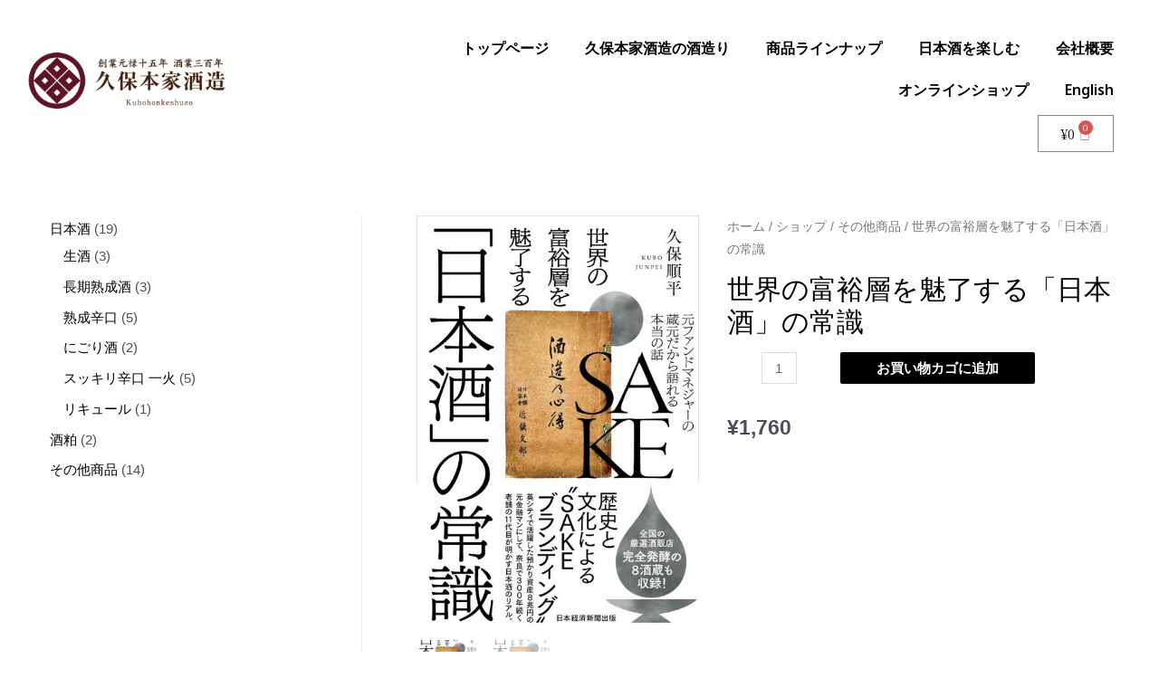

--- FILE ---
content_type: text/html; charset=UTF-8
request_url: https://kubohonke.com/shop/etc/%E4%B8%96%E7%95%8C%E3%81%AE%E5%AF%8C%E8%A3%95%E5%B1%A4%E3%82%92%E9%AD%85%E4%BA%86%E3%81%99%E3%82%8B%E3%80%8C%E6%97%A5%E6%9C%AC%E9%85%92%E3%80%8D%E3%81%AE%E5%B8%B8%E8%AD%98/
body_size: 154228
content:
<!DOCTYPE html><html lang="ja"><head><meta charset="UTF-8"><meta name="viewport" content="width=device-width, initial-scale=1"><link rel="profile" href="https://gmpg.org/xfn/11"><title>世界の富裕層を魅了する「日本酒」の常識 &#8211; 久保本家酒造</title><meta name='robots' content='max-image-preview:large' /><style>img:is([sizes="auto" i], [sizes^="auto," i]) { contain-intrinsic-size: 3000px 1500px }</style><link rel="alternate" type="application/rss+xml" title="久保本家酒造 &raquo; フィード" href="https://kubohonke.com/feed/" /><link rel="alternate" type="application/rss+xml" title="久保本家酒造 &raquo; コメントフィード" href="https://kubohonke.com/comments/feed/" /> <script defer src="[data-uri]"></script> <link rel='stylesheet' id='astra-theme-css-css' href='https://kubohonke.com/wp-content/themes/astra/assets/css/minified/main.min.css?ver=3.8.2' media='all' /><style id='astra-theme-css-inline-css'>.ast-no-sidebar .entry-content .alignfull {margin-left: calc( -50vw + 50%);margin-right: calc( -50vw + 50%);max-width: 100vw;width: 100vw;}.ast-no-sidebar .entry-content .alignwide {margin-left: calc(-41vw + 50%);margin-right: calc(-41vw + 50%);max-width: unset;width: unset;}.ast-no-sidebar .entry-content .alignfull .alignfull,.ast-no-sidebar .entry-content .alignfull .alignwide,.ast-no-sidebar .entry-content .alignwide .alignfull,.ast-no-sidebar .entry-content .alignwide .alignwide,.ast-no-sidebar .entry-content .wp-block-column .alignfull,.ast-no-sidebar .entry-content .wp-block-column .alignwide{width: 100%;margin-left: auto;margin-right: auto;}.wp-block-gallery,.blocks-gallery-grid {margin: 0;}.wp-block-separator {max-width: 100px;}.wp-block-separator.is-style-wide,.wp-block-separator.is-style-dots {max-width: none;}.entry-content .has-2-columns .wp-block-column:first-child {padding-right: 10px;}.entry-content .has-2-columns .wp-block-column:last-child {padding-left: 10px;}@media (max-width: 782px) {.entry-content .wp-block-columns .wp-block-column {flex-basis: 100%;}.entry-content .has-2-columns .wp-block-column:first-child {padding-right: 0;}.entry-content .has-2-columns .wp-block-column:last-child {padding-left: 0;}}body .entry-content .wp-block-latest-posts {margin-left: 0;}body .entry-content .wp-block-latest-posts li {list-style: none;}.ast-no-sidebar .ast-container .entry-content .wp-block-latest-posts {margin-left: 0;}.ast-header-break-point .entry-content .alignwide {margin-left: auto;margin-right: auto;}.entry-content .blocks-gallery-item img {margin-bottom: auto;}.wp-block-pullquote {border-top: 4px solid #555d66;border-bottom: 4px solid #555d66;color: #40464d;}html{font-size:93.75%;}a,.page-title{color:var(--ast-global-color-0);}a:hover,a:focus{color:var(--ast-global-color-1);}body,button,input,select,textarea,.ast-button,.ast-custom-button{font-family:-apple-system,BlinkMacSystemFont,Segoe UI,Roboto,Oxygen-Sans,Ubuntu,Cantarell,Helvetica Neue,sans-serif;font-weight:inherit;font-size:15px;font-size:1rem;}blockquote{color:var(--ast-global-color-3);}.site-title{font-size:35px;font-size:2.3333333333333rem;display:block;}.ast-archive-description .ast-archive-title{font-size:40px;font-size:2.6666666666667rem;}.site-header .site-description{font-size:15px;font-size:1rem;display:none;}.entry-title{font-size:30px;font-size:2rem;}h1,.entry-content h1{font-size:40px;font-size:2.6666666666667rem;}h2,.entry-content h2{font-size:30px;font-size:2rem;}h3,.entry-content h3{font-size:25px;font-size:1.6666666666667rem;}h4,.entry-content h4{font-size:20px;font-size:1.3333333333333rem;}h5,.entry-content h5{font-size:18px;font-size:1.2rem;}h6,.entry-content h6{font-size:15px;font-size:1rem;}.ast-single-post .entry-title,.page-title{font-size:30px;font-size:2rem;}::selection{background-color:var(--ast-global-color-8);color:#ffffff;}body,h1,.entry-title a,.entry-content h1,h2,.entry-content h2,h3,.entry-content h3,h4,.entry-content h4,h5,.entry-content h5,h6,.entry-content h6{color:var(--ast-global-color-3);}.tagcloud a:hover,.tagcloud a:focus,.tagcloud a.current-item{color:#ffffff;border-color:var(--ast-global-color-0);background-color:var(--ast-global-color-0);}input:focus,input[type="text"]:focus,input[type="email"]:focus,input[type="url"]:focus,input[type="password"]:focus,input[type="reset"]:focus,input[type="search"]:focus,textarea:focus{border-color:var(--ast-global-color-0);}input[type="radio"]:checked,input[type=reset],input[type="checkbox"]:checked,input[type="checkbox"]:hover:checked,input[type="checkbox"]:focus:checked,input[type=range]::-webkit-slider-thumb{border-color:var(--ast-global-color-0);background-color:var(--ast-global-color-0);box-shadow:none;}.site-footer a:hover + .post-count,.site-footer a:focus + .post-count{background:var(--ast-global-color-0);border-color:var(--ast-global-color-0);}.single .nav-links .nav-previous,.single .nav-links .nav-next{color:var(--ast-global-color-0);}.entry-meta,.entry-meta *{line-height:1.45;color:var(--ast-global-color-0);}.entry-meta a:hover,.entry-meta a:hover *,.entry-meta a:focus,.entry-meta a:focus *,.page-links > .page-link,.page-links .page-link:hover,.post-navigation a:hover{color:var(--ast-global-color-1);}#cat option,.secondary .calendar_wrap thead a,.secondary .calendar_wrap thead a:visited{color:var(--ast-global-color-0);}.secondary .calendar_wrap #today,.ast-progress-val span{background:var(--ast-global-color-0);}.secondary a:hover + .post-count,.secondary a:focus + .post-count{background:var(--ast-global-color-0);border-color:var(--ast-global-color-0);}.calendar_wrap #today > a{color:#ffffff;}.page-links .page-link,.single .post-navigation a{color:var(--ast-global-color-0);}.widget-title{font-size:21px;font-size:1.4rem;color:var(--ast-global-color-3);}.single .ast-author-details .author-title{color:var(--ast-global-color-1);}#secondary,#secondary button,#secondary input,#secondary select,#secondary textarea{font-size:15px;font-size:1rem;}.ast-logo-title-inline .site-logo-img{padding-right:1em;}.site-logo-img img{ transition:all 0.2s linear;}#secondary {margin: 4em 0 2.5em;word-break: break-word;line-height: 2;}#secondary li {margin-bottom: 0.25em;}#secondary li:last-child {margin-bottom: 0;}@media (max-width: 768px) {.js_active .ast-plain-container.ast-single-post #secondary {margin-top: 1.5em;}}.ast-separate-container.ast-two-container #secondary .widget {background-color: #fff;padding: 2em;margin-bottom: 2em;}@media (min-width: 993px) {.ast-left-sidebar #secondary {padding-right: 60px;}.ast-right-sidebar #secondary {padding-left: 60px;}}@media (max-width: 993px) {.ast-right-sidebar #secondary {padding-left: 30px;}.ast-left-sidebar #secondary {padding-right: 30px;}}@media (max-width:921px){#ast-desktop-header{display:none;}}@media (min-width:921px){#ast-mobile-header{display:none;}}.wp-block-buttons.aligncenter{justify-content:center;}@media (max-width:921px){.ast-theme-transparent-header #primary,.ast-theme-transparent-header #secondary{padding:0;}}@media (max-width:921px){.ast-plain-container.ast-no-sidebar #primary{padding:0;}}.ast-plain-container.ast-no-sidebar #primary{margin-top:0;margin-bottom:0;}@media (min-width:1200px){.wp-block-group .has-background{padding:20px;}}@media (min-width:1200px){.ast-plain-container.ast-right-sidebar .entry-content .wp-block-group.alignwide,.ast-plain-container.ast-left-sidebar .entry-content .wp-block-group.alignwide,.ast-plain-container.ast-right-sidebar .entry-content .wp-block-group.alignfull,.ast-plain-container.ast-left-sidebar .entry-content .wp-block-group.alignfull{padding-left:20px;padding-right:20px;}}@media (min-width:1200px){.wp-block-cover-image.alignwide .wp-block-cover__inner-container,.wp-block-cover.alignwide .wp-block-cover__inner-container,.wp-block-cover-image.alignfull .wp-block-cover__inner-container,.wp-block-cover.alignfull .wp-block-cover__inner-container{width:100%;}}.wp-block-columns{margin-bottom:unset;}.wp-block-image.size-full{margin:2rem 0;}.wp-block-separator.has-background{padding:0;}.wp-block-gallery{margin-bottom:1.6em;}.wp-block-group{padding-top:4em;padding-bottom:4em;}.wp-block-group__inner-container .wp-block-columns:last-child,.wp-block-group__inner-container :last-child,.wp-block-table table{margin-bottom:0;}.blocks-gallery-grid{width:100%;}.wp-block-navigation-link__content{padding:5px 0;}.wp-block-group .wp-block-group .has-text-align-center,.wp-block-group .wp-block-column .has-text-align-center{max-width:100%;}.has-text-align-center{margin:0 auto;}.wp-block-image.aligncenter{margin-left:auto;margin-right:auto;}@media (min-width:1200px){.wp-block-cover__inner-container,.alignwide .wp-block-group__inner-container,.alignfull .wp-block-group__inner-container{max-width:1200px;margin:0 auto;}.wp-block-group.alignnone,.wp-block-group.aligncenter,.wp-block-group.alignleft,.wp-block-group.alignright,.wp-block-group.alignwide,.wp-block-columns.alignwide{margin:2rem 0 1rem 0;}}@media (max-width:1200px){.wp-block-group{padding:3em;}.wp-block-group .wp-block-group{padding:1.5em;}.wp-block-columns,.wp-block-column{margin:1rem 0;}}@media (min-width:921px){.wp-block-columns .wp-block-group{padding:2em;}}@media (max-width:544px){.wp-block-cover-image .wp-block-cover__inner-container,.wp-block-cover .wp-block-cover__inner-container{width:unset;}.wp-block-cover,.wp-block-cover-image{padding:2em 0;}.wp-block-group,.wp-block-cover{padding:2em;}.wp-block-media-text__media img,.wp-block-media-text__media video{width:unset;max-width:100%;}.wp-block-media-text.has-background .wp-block-media-text__content{padding:1em;}}@media (min-width:544px){.entry-content .wp-block-media-text.has-media-on-the-right .wp-block-media-text__content{padding:0 8% 0 0;}.entry-content .wp-block-media-text .wp-block-media-text__content{padding:0 0 0 8%;}.ast-plain-container .site-content .entry-content .has-custom-content-position.is-position-bottom-left > *,.ast-plain-container .site-content .entry-content .has-custom-content-position.is-position-bottom-right > *,.ast-plain-container .site-content .entry-content .has-custom-content-position.is-position-top-left > *,.ast-plain-container .site-content .entry-content .has-custom-content-position.is-position-top-right > *,.ast-plain-container .site-content .entry-content .has-custom-content-position.is-position-center-right > *,.ast-plain-container .site-content .entry-content .has-custom-content-position.is-position-center-left > *{margin:0;}}@media (max-width:544px){.entry-content .wp-block-media-text .wp-block-media-text__content{padding:8% 0;}.wp-block-media-text .wp-block-media-text__media img{width:auto;max-width:100%;}}.wp-block-button.is-style-outline .wp-block-button__link{border-color:var(--ast-global-color-8);border-top-width:2px;border-right-width:2px;border-bottom-width:2px;border-left-width:2px;}.wp-block-button.is-style-outline > .wp-block-button__link:not(.has-text-color),.wp-block-button.wp-block-button__link.is-style-outline:not(.has-text-color){color:var(--ast-global-color-8);}.wp-block-button.is-style-outline .wp-block-button__link:hover,.wp-block-button.is-style-outline .wp-block-button__link:focus{color:#ffffff !important;background-color:var(--ast-global-color-1);border-color:var(--ast-global-color-1);}.post-page-numbers.current .page-link,.ast-pagination .page-numbers.current{color:#ffffff;border-color:var(--ast-global-color-8);background-color:var(--ast-global-color-8);border-radius:2px;}@media (max-width:921px){.wp-block-button.is-style-outline .wp-block-button__link{padding-top:calc(15px - 2px);padding-right:calc(30px - 2px);padding-bottom:calc(15px - 2px);padding-left:calc(30px - 2px);}}@media (max-width:544px){.wp-block-button.is-style-outline .wp-block-button__link{padding-top:calc(15px - 2px);padding-right:calc(30px - 2px);padding-bottom:calc(15px - 2px);padding-left:calc(30px - 2px);}}@media (min-width:544px){.entry-content > .alignleft{margin-right:20px;}.entry-content > .alignright{margin-left:20px;}.wp-block-group.has-background{padding:20px;}}@media (max-width:921px){.ast-separate-container .ast-article-post,.ast-separate-container .ast-article-single{padding:1.5em 2.14em;}.ast-separate-container #primary,.ast-separate-container #secondary{padding:1.5em 0;}#primary,#secondary{padding:1.5em 0;margin:0;}.ast-left-sidebar #content > .ast-container{display:flex;flex-direction:column-reverse;width:100%;}.ast-author-box img.avatar{margin:20px 0 0 0;}}@media (max-width:921px){#secondary.secondary{padding-top:0;}.ast-separate-container.ast-right-sidebar #secondary{padding-left:1em;padding-right:1em;}.ast-separate-container.ast-two-container #secondary{padding-left:0;padding-right:0;}.ast-page-builder-template .entry-header #secondary,.ast-page-builder-template #secondary{margin-top:1.5em;}}@media (max-width:921px){.ast-right-sidebar #primary{padding-right:0;}.ast-page-builder-template.ast-left-sidebar #secondary,.ast-page-builder-template.ast-right-sidebar #secondary{padding-right:20px;padding-left:20px;}.ast-right-sidebar #secondary,.ast-left-sidebar #primary{padding-left:0;}.ast-left-sidebar #secondary{padding-right:0;}}@media (min-width:922px){.ast-separate-container.ast-right-sidebar #primary,.ast-separate-container.ast-left-sidebar #primary{border:0;}.search-no-results.ast-separate-container #primary{margin-bottom:4em;}}@media (min-width:922px){.ast-right-sidebar #primary{border-right:1px solid #eee;}.ast-left-sidebar #primary{border-left:1px solid #eee;}.ast-right-sidebar #secondary{border-left:1px solid #eee;margin-left:-1px;}.ast-left-sidebar #secondary{border-right:1px solid #eee;margin-right:-1px;}.ast-separate-container.ast-two-container.ast-right-sidebar #secondary{padding-left:30px;padding-right:0;}.ast-separate-container.ast-two-container.ast-left-sidebar #secondary{padding-right:30px;padding-left:0;}.ast-separate-container.ast-right-sidebar #secondary,.ast-separate-container.ast-left-sidebar #secondary{border:0;margin-left:auto;margin-right:auto;}.ast-separate-container.ast-two-container #secondary .widget:last-child{margin-bottom:0;}}.wp-block-button .wp-block-button__link{color:#ffffff;}.wp-block-button .wp-block-button__link:hover,.wp-block-button .wp-block-button__link:focus{color:#ffffff;background-color:var(--ast-global-color-1);border-color:var(--ast-global-color-1);}.wp-block-button .wp-block-button__link{border:none;background-color:var(--ast-global-color-8);color:#ffffff;font-family:inherit;font-weight:inherit;line-height:1;border-radius:2px;padding:15px 30px;}.wp-block-button.is-style-outline .wp-block-button__link{border-style:solid;border-top-width:2px;border-right-width:2px;border-left-width:2px;border-bottom-width:2px;border-color:var(--ast-global-color-8);padding-top:calc(15px - 2px);padding-right:calc(30px - 2px);padding-bottom:calc(15px - 2px);padding-left:calc(30px - 2px);}@media (max-width:921px){.wp-block-button .wp-block-button__link{border:none;padding:15px 30px;}.wp-block-button.is-style-outline .wp-block-button__link{padding-top:calc(15px - 2px);padding-right:calc(30px - 2px);padding-bottom:calc(15px - 2px);padding-left:calc(30px - 2px);}}@media (max-width:544px){.wp-block-button .wp-block-button__link{border:none;padding:15px 30px;}.wp-block-button.is-style-outline .wp-block-button__link{padding-top:calc(15px - 2px);padding-right:calc(30px - 2px);padding-bottom:calc(15px - 2px);padding-left:calc(30px - 2px);}}.menu-toggle,button,.ast-button,.ast-custom-button,.button,input#submit,input[type="button"],input[type="submit"],input[type="reset"]{border-style:solid;border-top-width:0;border-right-width:0;border-left-width:0;border-bottom-width:0;color:#ffffff;border-color:var(--ast-global-color-8);background-color:var(--ast-global-color-8);border-radius:2px;padding-top:10px;padding-right:40px;padding-bottom:10px;padding-left:40px;font-family:inherit;font-weight:inherit;line-height:1;}button:focus,.menu-toggle:hover,button:hover,.ast-button:hover,.ast-custom-button:hover .button:hover,.ast-custom-button:hover ,input[type=reset]:hover,input[type=reset]:focus,input#submit:hover,input#submit:focus,input[type="button"]:hover,input[type="button"]:focus,input[type="submit"]:hover,input[type="submit"]:focus{color:#ffffff;background-color:var(--ast-global-color-1);border-color:var(--ast-global-color-1);}@media (min-width:544px){.ast-container{max-width:100%;}}@media (max-width:544px){.ast-separate-container .ast-article-post,.ast-separate-container .ast-article-single,.ast-separate-container .comments-title,.ast-separate-container .ast-archive-description{padding:1.5em 1em;}.ast-separate-container #content .ast-container{padding-left:0.54em;padding-right:0.54em;}.ast-separate-container .ast-comment-list li.depth-1{padding:1.5em 1em;margin-bottom:1.5em;}.ast-separate-container .ast-comment-list .bypostauthor{padding:.5em;}.ast-search-menu-icon.ast-dropdown-active .search-field{width:170px;}.ast-separate-container #secondary{padding-top:0;}.ast-separate-container.ast-two-container #secondary .widget{margin-bottom:1.5em;padding-left:1em;padding-right:1em;}}@media (max-width:921px){.ast-mobile-header-stack .main-header-bar .ast-search-menu-icon{display:inline-block;}.ast-header-break-point.ast-header-custom-item-outside .ast-mobile-header-stack .main-header-bar .ast-search-icon{margin:0;}.ast-comment-avatar-wrap img{max-width:2.5em;}.ast-separate-container .ast-comment-list li.depth-1{padding:1.5em 2.14em;}.ast-separate-container .comment-respond{padding:2em 2.14em;}.ast-comment-meta{padding:0 1.8888em 1.3333em;}}.ast-no-sidebar.ast-separate-container .entry-content .alignfull {margin-left: -6.67em;margin-right: -6.67em;width: auto;}@media (max-width: 1200px) {.ast-no-sidebar.ast-separate-container .entry-content .alignfull {margin-left: -2.4em;margin-right: -2.4em;}}@media (max-width: 768px) {.ast-no-sidebar.ast-separate-container .entry-content .alignfull {margin-left: -2.14em;margin-right: -2.14em;}}@media (max-width: 544px) {.ast-no-sidebar.ast-separate-container .entry-content .alignfull {margin-left: -1em;margin-right: -1em;}}.ast-no-sidebar.ast-separate-container .entry-content .alignwide {margin-left: -20px;margin-right: -20px;}.ast-no-sidebar.ast-separate-container .entry-content .wp-block-column .alignfull,.ast-no-sidebar.ast-separate-container .entry-content .wp-block-column .alignwide {margin-left: auto;margin-right: auto;width: 100%;}@media (max-width:921px){.site-title{display:block;}.ast-archive-description .ast-archive-title{font-size:40px;}.site-header .site-description{display:none;}.entry-title{font-size:30px;}h1,.entry-content h1{font-size:30px;}h2,.entry-content h2{font-size:25px;}h3,.entry-content h3{font-size:20px;}.ast-single-post .entry-title,.page-title{font-size:30px;}}@media (max-width:544px){.site-title{display:block;}.ast-archive-description .ast-archive-title{font-size:40px;}.site-header .site-description{display:none;}.entry-title{font-size:30px;}h1,.entry-content h1{font-size:30px;}h2,.entry-content h2{font-size:25px;}h3,.entry-content h3{font-size:20px;}.ast-single-post .entry-title,.page-title{font-size:30px;}}@media (max-width:921px){html{font-size:85.5%;}}@media (max-width:544px){html{font-size:85.5%;}}@media (min-width:922px){.ast-container{max-width:1240px;}}@media (min-width:922px){.site-content .ast-container{display:flex;}}@media (max-width:921px){.site-content .ast-container{flex-direction:column;}}@media (min-width:922px){.main-header-menu .sub-menu .menu-item.ast-left-align-sub-menu:hover > .sub-menu,.main-header-menu .sub-menu .menu-item.ast-left-align-sub-menu.focus > .sub-menu{margin-left:-0px;}}blockquote {padding: 1.2em;}:root .has-ast-global-color-0-color{color:var(--ast-global-color-0);}:root .has-ast-global-color-0-background-color{background-color:var(--ast-global-color-0);}:root .wp-block-button .has-ast-global-color-0-color{color:var(--ast-global-color-0);}:root .wp-block-button .has-ast-global-color-0-background-color{background-color:var(--ast-global-color-0);}:root .has-ast-global-color-1-color{color:var(--ast-global-color-1);}:root .has-ast-global-color-1-background-color{background-color:var(--ast-global-color-1);}:root .wp-block-button .has-ast-global-color-1-color{color:var(--ast-global-color-1);}:root .wp-block-button .has-ast-global-color-1-background-color{background-color:var(--ast-global-color-1);}:root .has-ast-global-color-2-color{color:var(--ast-global-color-2);}:root .has-ast-global-color-2-background-color{background-color:var(--ast-global-color-2);}:root .wp-block-button .has-ast-global-color-2-color{color:var(--ast-global-color-2);}:root .wp-block-button .has-ast-global-color-2-background-color{background-color:var(--ast-global-color-2);}:root .has-ast-global-color-3-color{color:var(--ast-global-color-3);}:root .has-ast-global-color-3-background-color{background-color:var(--ast-global-color-3);}:root .wp-block-button .has-ast-global-color-3-color{color:var(--ast-global-color-3);}:root .wp-block-button .has-ast-global-color-3-background-color{background-color:var(--ast-global-color-3);}:root .has-ast-global-color-4-color{color:var(--ast-global-color-4);}:root .has-ast-global-color-4-background-color{background-color:var(--ast-global-color-4);}:root .wp-block-button .has-ast-global-color-4-color{color:var(--ast-global-color-4);}:root .wp-block-button .has-ast-global-color-4-background-color{background-color:var(--ast-global-color-4);}:root .has-ast-global-color-5-color{color:var(--ast-global-color-5);}:root .has-ast-global-color-5-background-color{background-color:var(--ast-global-color-5);}:root .wp-block-button .has-ast-global-color-5-color{color:var(--ast-global-color-5);}:root .wp-block-button .has-ast-global-color-5-background-color{background-color:var(--ast-global-color-5);}:root .has-ast-global-color-6-color{color:var(--ast-global-color-6);}:root .has-ast-global-color-6-background-color{background-color:var(--ast-global-color-6);}:root .wp-block-button .has-ast-global-color-6-color{color:var(--ast-global-color-6);}:root .wp-block-button .has-ast-global-color-6-background-color{background-color:var(--ast-global-color-6);}:root .has-ast-global-color-7-color{color:var(--ast-global-color-7);}:root .has-ast-global-color-7-background-color{background-color:var(--ast-global-color-7);}:root .wp-block-button .has-ast-global-color-7-color{color:var(--ast-global-color-7);}:root .wp-block-button .has-ast-global-color-7-background-color{background-color:var(--ast-global-color-7);}:root .has-ast-global-color-8-color{color:var(--ast-global-color-8);}:root .has-ast-global-color-8-background-color{background-color:var(--ast-global-color-8);}:root .wp-block-button .has-ast-global-color-8-color{color:var(--ast-global-color-8);}:root .wp-block-button .has-ast-global-color-8-background-color{background-color:var(--ast-global-color-8);}:root{--ast-global-color-0:#0170B9;--ast-global-color-1:#3a3a3a;--ast-global-color-2:#3a3a3a;--ast-global-color-3:#4B4F58;--ast-global-color-4:#F5F5F5;--ast-global-color-5:#FFFFFF;--ast-global-color-6:#F2F5F7;--ast-global-color-7:#424242;--ast-global-color-8:#000000;}.ast-breadcrumbs .trail-browse,.ast-breadcrumbs .trail-items,.ast-breadcrumbs .trail-items li{display:inline-block;margin:0;padding:0;border:none;background:inherit;text-indent:0;}.ast-breadcrumbs .trail-browse{font-size:inherit;font-style:inherit;font-weight:inherit;color:inherit;}.ast-breadcrumbs .trail-items{list-style:none;}.trail-items li::after{padding:0 0.3em;content:"\00bb";}.trail-items li:last-of-type::after{display:none;}h1,.entry-content h1,h2,.entry-content h2,h3,.entry-content h3,h4,.entry-content h4,h5,.entry-content h5,h6,.entry-content h6{color:var(--ast-global-color-2);}@media (max-width:921px){.ast-builder-grid-row-container.ast-builder-grid-row-tablet-3-firstrow .ast-builder-grid-row > *:first-child,.ast-builder-grid-row-container.ast-builder-grid-row-tablet-3-lastrow .ast-builder-grid-row > *:last-child{grid-column:1 / -1;}}@media (max-width:544px){.ast-builder-grid-row-container.ast-builder-grid-row-mobile-3-firstrow .ast-builder-grid-row > *:first-child,.ast-builder-grid-row-container.ast-builder-grid-row-mobile-3-lastrow .ast-builder-grid-row > *:last-child{grid-column:1 / -1;}}.ast-builder-layout-element[data-section="title_tagline"]{display:flex;}@media (max-width:921px){.ast-header-break-point .ast-builder-layout-element[data-section="title_tagline"]{display:flex;}}@media (max-width:544px){.ast-header-break-point .ast-builder-layout-element[data-section="title_tagline"]{display:flex;}}.ast-builder-menu-1{font-family:inherit;font-weight:inherit;}.ast-builder-menu-1 .sub-menu,.ast-builder-menu-1 .inline-on-mobile .sub-menu{border-top-width:2px;border-bottom-width:0;border-right-width:0;border-left-width:0;border-color:var(--ast-global-color-8);border-style:solid;border-radius:0;}.ast-builder-menu-1 .main-header-menu > .menu-item > .sub-menu,.ast-builder-menu-1 .main-header-menu > .menu-item > .astra-full-megamenu-wrapper{margin-top:0;}.ast-desktop .ast-builder-menu-1 .main-header-menu > .menu-item > .sub-menu:before,.ast-desktop .ast-builder-menu-1 .main-header-menu > .menu-item > .astra-full-megamenu-wrapper:before{height:calc( 0px + 5px );}.ast-desktop .ast-builder-menu-1 .menu-item .sub-menu .menu-link{border-style:none;}@media (max-width:921px){.ast-header-break-point .ast-builder-menu-1 .menu-item.menu-item-has-children > .ast-menu-toggle{top:0;}.ast-builder-menu-1 .menu-item-has-children > .menu-link:after{content:unset;}}@media (max-width:544px){.ast-header-break-point .ast-builder-menu-1 .menu-item.menu-item-has-children > .ast-menu-toggle{top:0;}}.ast-builder-menu-1{display:flex;}@media (max-width:921px){.ast-header-break-point .ast-builder-menu-1{display:flex;}}@media (max-width:544px){.ast-header-break-point .ast-builder-menu-1{display:flex;}}.elementor-template-full-width .ast-container{display:block;}@media (max-width:544px){.elementor-element .elementor-wc-products .woocommerce[class*="columns-"] ul.products li.product{width:auto;margin:0;}.elementor-element .woocommerce .woocommerce-result-count{float:none;}}.ast-desktop .ast-mega-menu-enabled .ast-builder-menu-1 div:not( .astra-full-megamenu-wrapper) .sub-menu,.ast-builder-menu-1 .inline-on-mobile .sub-menu,.ast-desktop .ast-builder-menu-1 .astra-full-megamenu-wrapper,.ast-desktop .ast-builder-menu-1 .menu-item .sub-menu{box-shadow:0px 4px 10px -2px rgba(0,0,0,0.1);}.ast-desktop .ast-mobile-popup-drawer.active .ast-mobile-popup-inner{max-width:35%;}@media (max-width:921px){.ast-mobile-popup-drawer.active .ast-mobile-popup-inner{max-width:90%;}}@media (max-width:544px){.ast-mobile-popup-drawer.active .ast-mobile-popup-inner{max-width:90%;}}.ast-header-break-point .main-header-bar{border-bottom-width:1px;}@media (min-width:922px){.main-header-bar{border-bottom-width:1px;}}@media (min-width:922px){#primary{width:70%;}#secondary{width:30%;}}.main-header-menu .menu-item,#astra-footer-menu .menu-item,.main-header-bar .ast-masthead-custom-menu-items{-js-display:flex;display:flex;-webkit-box-pack:center;-webkit-justify-content:center;-moz-box-pack:center;-ms-flex-pack:center;justify-content:center;-webkit-box-orient:vertical;-webkit-box-direction:normal;-webkit-flex-direction:column;-moz-box-orient:vertical;-moz-box-direction:normal;-ms-flex-direction:column;flex-direction:column;}.main-header-menu > .menu-item > .menu-link,#astra-footer-menu > .menu-item > .menu-link{height:100%;-webkit-box-align:center;-webkit-align-items:center;-moz-box-align:center;-ms-flex-align:center;align-items:center;-js-display:flex;display:flex;}.ast-header-break-point .main-navigation ul .menu-item .menu-link .icon-arrow:first-of-type svg{top:.2em;margin-top:0px;margin-left:0px;width:.65em;transform:translate(0,-2px) rotateZ(270deg);}.ast-mobile-popup-content .ast-submenu-expanded > .ast-menu-toggle{transform:rotateX(180deg);}.ast-separate-container .blog-layout-1,.ast-separate-container .blog-layout-2,.ast-separate-container .blog-layout-3{background-color:transparent;background-image:none;}.ast-separate-container .ast-article-post{background-color:var(--ast-global-color-5);;background-image:none;;}@media (max-width:921px){.ast-separate-container .ast-article-post{background-color:var(--ast-global-color-5);;background-image:none;;}}@media (max-width:544px){.ast-separate-container .ast-article-post{background-color:var(--ast-global-color-5);;background-image:none;;}}.ast-separate-container .ast-article-single:not(.ast-related-post),.ast-separate-container .comments-area .comment-respond,.ast-separate-container .comments-area .ast-comment-list li,.ast-separate-container .ast-woocommerce-container,.ast-separate-container .error-404,.ast-separate-container .no-results,.single.ast-separate-container .ast-author-meta,.ast-separate-container .related-posts-title-wrapper,.ast-separate-container.ast-two-container #secondary .widget,.ast-separate-container .comments-count-wrapper,.ast-box-layout.ast-plain-container .site-content,.ast-padded-layout.ast-plain-container .site-content,.ast-separate-container .comments-area .comments-title{background-color:var(--ast-global-color-5);;background-image:none;;}@media (max-width:921px){.ast-separate-container .ast-article-single:not(.ast-related-post),.ast-separate-container .comments-area .comment-respond,.ast-separate-container .comments-area .ast-comment-list li,.ast-separate-container .ast-woocommerce-container,.ast-separate-container .error-404,.ast-separate-container .no-results,.single.ast-separate-container .ast-author-meta,.ast-separate-container .related-posts-title-wrapper,.ast-separate-container.ast-two-container #secondary .widget,.ast-separate-container .comments-count-wrapper,.ast-box-layout.ast-plain-container .site-content,.ast-padded-layout.ast-plain-container .site-content,.ast-separate-container .comments-area .comments-title{background-color:var(--ast-global-color-5);;background-image:none;;}}@media (max-width:544px){.ast-separate-container .ast-article-single:not(.ast-related-post),.ast-separate-container .comments-area .comment-respond,.ast-separate-container .comments-area .ast-comment-list li,.ast-separate-container .ast-woocommerce-container,.ast-separate-container .error-404,.ast-separate-container .no-results,.single.ast-separate-container .ast-author-meta,.ast-separate-container .related-posts-title-wrapper,.ast-separate-container.ast-two-container #secondary .widget,.ast-separate-container .comments-count-wrapper,.ast-box-layout.ast-plain-container .site-content,.ast-padded-layout.ast-plain-container .site-content,.ast-separate-container .comments-area .comments-title{background-color:var(--ast-global-color-5);;background-image:none;;}}.ast-mobile-header-content > *,.ast-desktop-header-content > * {padding: 10px 0;height: auto;}.ast-mobile-header-content > *:first-child,.ast-desktop-header-content > *:first-child {padding-top: 10px;}.ast-mobile-header-content > .ast-builder-menu,.ast-desktop-header-content > .ast-builder-menu {padding-top: 0;}.ast-mobile-header-content > *:last-child,.ast-desktop-header-content > *:last-child {padding-bottom: 0;}.ast-mobile-header-content .ast-search-menu-icon.ast-inline-search label,.ast-desktop-header-content .ast-search-menu-icon.ast-inline-search label {width: 100%;}.ast-desktop-header-content .main-header-bar-navigation .ast-submenu-expanded > .ast-menu-toggle::before {transform: rotateX(180deg);}#ast-desktop-header .ast-desktop-header-content,.ast-mobile-header-content .ast-search-icon,.ast-desktop-header-content .ast-search-icon,.ast-mobile-header-wrap .ast-mobile-header-content,.ast-main-header-nav-open.ast-popup-nav-open .ast-mobile-header-wrap .ast-mobile-header-content,.ast-main-header-nav-open.ast-popup-nav-open .ast-desktop-header-content {display: none;}.ast-main-header-nav-open.ast-header-break-point #ast-desktop-header .ast-desktop-header-content,.ast-main-header-nav-open.ast-header-break-point .ast-mobile-header-wrap .ast-mobile-header-content {display: block;}.ast-desktop .ast-desktop-header-content .astra-menu-animation-slide-up > .menu-item > .sub-menu,.ast-desktop .ast-desktop-header-content .astra-menu-animation-slide-up > .menu-item .menu-item > .sub-menu,.ast-desktop .ast-desktop-header-content .astra-menu-animation-slide-down > .menu-item > .sub-menu,.ast-desktop .ast-desktop-header-content .astra-menu-animation-slide-down > .menu-item .menu-item > .sub-menu,.ast-desktop .ast-desktop-header-content .astra-menu-animation-fade > .menu-item > .sub-menu,.ast-desktop .ast-desktop-header-content .astra-menu-animation-fade > .menu-item .menu-item > .sub-menu {opacity: 1;visibility: visible;}.ast-hfb-header.ast-default-menu-enable.ast-header-break-point .ast-mobile-header-wrap .ast-mobile-header-content .main-header-bar-navigation {width: unset;margin: unset;}.ast-mobile-header-content.content-align-flex-end .main-header-bar-navigation .menu-item-has-children > .ast-menu-toggle,.ast-desktop-header-content.content-align-flex-end .main-header-bar-navigation .menu-item-has-children > .ast-menu-toggle {left: calc( 20px - 0.907em);}.ast-mobile-header-content .ast-search-menu-icon,.ast-mobile-header-content .ast-search-menu-icon.slide-search,.ast-desktop-header-content .ast-search-menu-icon,.ast-desktop-header-content .ast-search-menu-icon.slide-search {width: 100%;position: relative;display: block;right: auto;transform: none;}.ast-mobile-header-content .ast-search-menu-icon.slide-search .search-form,.ast-mobile-header-content .ast-search-menu-icon .search-form,.ast-desktop-header-content .ast-search-menu-icon.slide-search .search-form,.ast-desktop-header-content .ast-search-menu-icon .search-form {right: 0;visibility: visible;opacity: 1;position: relative;top: auto;transform: none;padding: 0;display: block;overflow: hidden;}.ast-mobile-header-content .ast-search-menu-icon.ast-inline-search .search-field,.ast-mobile-header-content .ast-search-menu-icon .search-field,.ast-desktop-header-content .ast-search-menu-icon.ast-inline-search .search-field,.ast-desktop-header-content .ast-search-menu-icon .search-field {width: 100%;padding-right: 5.5em;}.ast-mobile-header-content .ast-search-menu-icon .search-submit,.ast-desktop-header-content .ast-search-menu-icon .search-submit {display: block;position: absolute;height: 100%;top: 0;right: 0;padding: 0 1em;border-radius: 0;}.ast-hfb-header.ast-default-menu-enable.ast-header-break-point .ast-mobile-header-wrap .ast-mobile-header-content .main-header-bar-navigation ul .sub-menu .menu-link {padding-left: 30px;}.ast-hfb-header.ast-default-menu-enable.ast-header-break-point .ast-mobile-header-wrap .ast-mobile-header-content .main-header-bar-navigation .sub-menu .menu-item .menu-item .menu-link {padding-left: 40px;}.ast-mobile-popup-drawer.active .ast-mobile-popup-inner{background-color:#ffffff;;}.ast-mobile-header-wrap .ast-mobile-header-content,.ast-desktop-header-content{background-color:#ffffff;;}.ast-mobile-popup-content > *,.ast-mobile-header-content > *,.ast-desktop-popup-content > *,.ast-desktop-header-content > *{padding-top:0;padding-bottom:0;}.content-align-flex-start .ast-builder-layout-element{justify-content:flex-start;}.content-align-flex-start .main-header-menu{text-align:left;}.ast-mobile-popup-drawer.active .menu-toggle-close{color:#3a3a3a;}.ast-mobile-header-wrap .ast-primary-header-bar,.ast-primary-header-bar .site-primary-header-wrap{min-height:70px;}.ast-desktop .ast-primary-header-bar .main-header-menu > .menu-item{line-height:70px;}@media (max-width:921px){#masthead .ast-mobile-header-wrap .ast-primary-header-bar,#masthead .ast-mobile-header-wrap .ast-below-header-bar{padding-left:20px;padding-right:20px;}}.ast-header-break-point .ast-primary-header-bar{border-bottom-width:1px;border-bottom-color:#eaeaea;border-bottom-style:solid;}@media (min-width:922px){.ast-primary-header-bar{border-bottom-width:1px;border-bottom-color:#eaeaea;border-bottom-style:solid;}}.ast-primary-header-bar{background-color:#ffffff;;}.ast-primary-header-bar{display:block;}@media (max-width:921px){.ast-header-break-point .ast-primary-header-bar{display:grid;}}@media (max-width:544px){.ast-header-break-point .ast-primary-header-bar{display:grid;}}[data-section="section-header-mobile-trigger"] .ast-button-wrap .ast-mobile-menu-trigger-minimal{color:var(--ast-global-color-8);border:none;background:transparent;}[data-section="section-header-mobile-trigger"] .ast-button-wrap .mobile-menu-toggle-icon .ast-mobile-svg{width:20px;height:20px;fill:var(--ast-global-color-8);}[data-section="section-header-mobile-trigger"] .ast-button-wrap .mobile-menu-wrap .mobile-menu{color:var(--ast-global-color-8);}.ast-builder-menu-mobile .main-navigation .menu-item > .menu-link{font-family:inherit;font-weight:inherit;}.ast-builder-menu-mobile .main-navigation .menu-item.menu-item-has-children > .ast-menu-toggle{top:0;}.ast-builder-menu-mobile .main-navigation .menu-item-has-children > .menu-link:after{content:unset;}.ast-hfb-header .ast-builder-menu-mobile .main-header-menu,.ast-hfb-header .ast-builder-menu-mobile .main-navigation .menu-item .menu-link,.ast-hfb-header .ast-builder-menu-mobile .main-navigation .menu-item .sub-menu .menu-link{border-style:none;}.ast-builder-menu-mobile .main-navigation .menu-item.menu-item-has-children > .ast-menu-toggle{top:0;}@media (max-width:921px){.ast-builder-menu-mobile .main-navigation .menu-item.menu-item-has-children > .ast-menu-toggle{top:0;}.ast-builder-menu-mobile .main-navigation .menu-item-has-children > .menu-link:after{content:unset;}}@media (max-width:544px){.ast-builder-menu-mobile .main-navigation .menu-item.menu-item-has-children > .ast-menu-toggle{top:0;}}.ast-builder-menu-mobile .main-navigation{display:block;}@media (max-width:921px){.ast-header-break-point .ast-builder-menu-mobile .main-navigation{display:block;}}@media (max-width:544px){.ast-header-break-point .ast-builder-menu-mobile .main-navigation{display:block;}}:root{--e-global-color-astglobalcolor0:#0170B9;--e-global-color-astglobalcolor1:#3a3a3a;--e-global-color-astglobalcolor2:#3a3a3a;--e-global-color-astglobalcolor3:#4B4F58;--e-global-color-astglobalcolor4:#F5F5F5;--e-global-color-astglobalcolor5:#FFFFFF;--e-global-color-astglobalcolor6:#F2F5F7;--e-global-color-astglobalcolor7:#424242;--e-global-color-astglobalcolor8:#000000;}</style><link rel='stylesheet' id='sbi_styles-css' href='https://kubohonke.com/wp-content/plugins/instagram-feed/css/sbi-styles.min.css?ver=6.6.1' media='all' /><style id='wp-emoji-styles-inline-css'>img.wp-smiley, img.emoji {
		display: inline !important;
		border: none !important;
		box-shadow: none !important;
		height: 1em !important;
		width: 1em !important;
		margin: 0 0.07em !important;
		vertical-align: -0.1em !important;
		background: none !important;
		padding: 0 !important;
	}</style><link rel='stylesheet' id='wp-block-library-css' href='https://kubohonke.com/wp-includes/css/dist/block-library/style.min.css?ver=3950cbfe727c1fa77e0f38f34d95a5ea' media='all' /><style id='global-styles-inline-css'>:root{--wp--preset--aspect-ratio--square: 1;--wp--preset--aspect-ratio--4-3: 4/3;--wp--preset--aspect-ratio--3-4: 3/4;--wp--preset--aspect-ratio--3-2: 3/2;--wp--preset--aspect-ratio--2-3: 2/3;--wp--preset--aspect-ratio--16-9: 16/9;--wp--preset--aspect-ratio--9-16: 9/16;--wp--preset--color--black: #000000;--wp--preset--color--cyan-bluish-gray: #abb8c3;--wp--preset--color--white: #ffffff;--wp--preset--color--pale-pink: #f78da7;--wp--preset--color--vivid-red: #cf2e2e;--wp--preset--color--luminous-vivid-orange: #ff6900;--wp--preset--color--luminous-vivid-amber: #fcb900;--wp--preset--color--light-green-cyan: #7bdcb5;--wp--preset--color--vivid-green-cyan: #00d084;--wp--preset--color--pale-cyan-blue: #8ed1fc;--wp--preset--color--vivid-cyan-blue: #0693e3;--wp--preset--color--vivid-purple: #9b51e0;--wp--preset--color--ast-global-color-0: var(--ast-global-color-0);--wp--preset--color--ast-global-color-1: var(--ast-global-color-1);--wp--preset--color--ast-global-color-2: var(--ast-global-color-2);--wp--preset--color--ast-global-color-3: var(--ast-global-color-3);--wp--preset--color--ast-global-color-4: var(--ast-global-color-4);--wp--preset--color--ast-global-color-5: var(--ast-global-color-5);--wp--preset--color--ast-global-color-6: var(--ast-global-color-6);--wp--preset--color--ast-global-color-7: var(--ast-global-color-7);--wp--preset--color--ast-global-color-8: var(--ast-global-color-8);--wp--preset--gradient--vivid-cyan-blue-to-vivid-purple: linear-gradient(135deg,rgba(6,147,227,1) 0%,rgb(155,81,224) 100%);--wp--preset--gradient--light-green-cyan-to-vivid-green-cyan: linear-gradient(135deg,rgb(122,220,180) 0%,rgb(0,208,130) 100%);--wp--preset--gradient--luminous-vivid-amber-to-luminous-vivid-orange: linear-gradient(135deg,rgba(252,185,0,1) 0%,rgba(255,105,0,1) 100%);--wp--preset--gradient--luminous-vivid-orange-to-vivid-red: linear-gradient(135deg,rgba(255,105,0,1) 0%,rgb(207,46,46) 100%);--wp--preset--gradient--very-light-gray-to-cyan-bluish-gray: linear-gradient(135deg,rgb(238,238,238) 0%,rgb(169,184,195) 100%);--wp--preset--gradient--cool-to-warm-spectrum: linear-gradient(135deg,rgb(74,234,220) 0%,rgb(151,120,209) 20%,rgb(207,42,186) 40%,rgb(238,44,130) 60%,rgb(251,105,98) 80%,rgb(254,248,76) 100%);--wp--preset--gradient--blush-light-purple: linear-gradient(135deg,rgb(255,206,236) 0%,rgb(152,150,240) 100%);--wp--preset--gradient--blush-bordeaux: linear-gradient(135deg,rgb(254,205,165) 0%,rgb(254,45,45) 50%,rgb(107,0,62) 100%);--wp--preset--gradient--luminous-dusk: linear-gradient(135deg,rgb(255,203,112) 0%,rgb(199,81,192) 50%,rgb(65,88,208) 100%);--wp--preset--gradient--pale-ocean: linear-gradient(135deg,rgb(255,245,203) 0%,rgb(182,227,212) 50%,rgb(51,167,181) 100%);--wp--preset--gradient--electric-grass: linear-gradient(135deg,rgb(202,248,128) 0%,rgb(113,206,126) 100%);--wp--preset--gradient--midnight: linear-gradient(135deg,rgb(2,3,129) 0%,rgb(40,116,252) 100%);--wp--preset--font-size--small: 13px;--wp--preset--font-size--medium: 20px;--wp--preset--font-size--large: 36px;--wp--preset--font-size--x-large: 42px;--wp--preset--font-family--inter: "Inter", sans-serif;--wp--preset--font-family--cardo: Cardo;--wp--preset--spacing--20: 0.44rem;--wp--preset--spacing--30: 0.67rem;--wp--preset--spacing--40: 1rem;--wp--preset--spacing--50: 1.5rem;--wp--preset--spacing--60: 2.25rem;--wp--preset--spacing--70: 3.38rem;--wp--preset--spacing--80: 5.06rem;--wp--preset--shadow--natural: 6px 6px 9px rgba(0, 0, 0, 0.2);--wp--preset--shadow--deep: 12px 12px 50px rgba(0, 0, 0, 0.4);--wp--preset--shadow--sharp: 6px 6px 0px rgba(0, 0, 0, 0.2);--wp--preset--shadow--outlined: 6px 6px 0px -3px rgba(255, 255, 255, 1), 6px 6px rgba(0, 0, 0, 1);--wp--preset--shadow--crisp: 6px 6px 0px rgba(0, 0, 0, 1);}:root { --wp--style--global--content-size: var(--wp--custom--ast-content-width-size);--wp--style--global--wide-size: var(--wp--custom--ast-wide-width-size); }:where(body) { margin: 0; }.wp-site-blocks > .alignleft { float: left; margin-right: 2em; }.wp-site-blocks > .alignright { float: right; margin-left: 2em; }.wp-site-blocks > .aligncenter { justify-content: center; margin-left: auto; margin-right: auto; }:where(.wp-site-blocks) > * { margin-block-start: 2em; margin-block-end: 0; }:where(.wp-site-blocks) > :first-child { margin-block-start: 0; }:where(.wp-site-blocks) > :last-child { margin-block-end: 0; }:root { --wp--style--block-gap: 2em; }:root :where(.is-layout-flow) > :first-child{margin-block-start: 0;}:root :where(.is-layout-flow) > :last-child{margin-block-end: 0;}:root :where(.is-layout-flow) > *{margin-block-start: 2em;margin-block-end: 0;}:root :where(.is-layout-constrained) > :first-child{margin-block-start: 0;}:root :where(.is-layout-constrained) > :last-child{margin-block-end: 0;}:root :where(.is-layout-constrained) > *{margin-block-start: 2em;margin-block-end: 0;}:root :where(.is-layout-flex){gap: 2em;}:root :where(.is-layout-grid){gap: 2em;}.is-layout-flow > .alignleft{float: left;margin-inline-start: 0;margin-inline-end: 2em;}.is-layout-flow > .alignright{float: right;margin-inline-start: 2em;margin-inline-end: 0;}.is-layout-flow > .aligncenter{margin-left: auto !important;margin-right: auto !important;}.is-layout-constrained > .alignleft{float: left;margin-inline-start: 0;margin-inline-end: 2em;}.is-layout-constrained > .alignright{float: right;margin-inline-start: 2em;margin-inline-end: 0;}.is-layout-constrained > .aligncenter{margin-left: auto !important;margin-right: auto !important;}.is-layout-constrained > :where(:not(.alignleft):not(.alignright):not(.alignfull)){max-width: var(--wp--style--global--content-size);margin-left: auto !important;margin-right: auto !important;}.is-layout-constrained > .alignwide{max-width: var(--wp--style--global--wide-size);}body .is-layout-flex{display: flex;}.is-layout-flex{flex-wrap: wrap;align-items: center;}.is-layout-flex > :is(*, div){margin: 0;}body .is-layout-grid{display: grid;}.is-layout-grid > :is(*, div){margin: 0;}body{padding-top: 0px;padding-right: 0px;padding-bottom: 0px;padding-left: 0px;}a:where(:not(.wp-element-button)){text-decoration: underline;}:root :where(.wp-element-button, .wp-block-button__link){background-color: #32373c;border-width: 0;color: #fff;font-family: inherit;font-size: inherit;line-height: inherit;padding: calc(0.667em + 2px) calc(1.333em + 2px);text-decoration: none;}.has-black-color{color: var(--wp--preset--color--black) !important;}.has-cyan-bluish-gray-color{color: var(--wp--preset--color--cyan-bluish-gray) !important;}.has-white-color{color: var(--wp--preset--color--white) !important;}.has-pale-pink-color{color: var(--wp--preset--color--pale-pink) !important;}.has-vivid-red-color{color: var(--wp--preset--color--vivid-red) !important;}.has-luminous-vivid-orange-color{color: var(--wp--preset--color--luminous-vivid-orange) !important;}.has-luminous-vivid-amber-color{color: var(--wp--preset--color--luminous-vivid-amber) !important;}.has-light-green-cyan-color{color: var(--wp--preset--color--light-green-cyan) !important;}.has-vivid-green-cyan-color{color: var(--wp--preset--color--vivid-green-cyan) !important;}.has-pale-cyan-blue-color{color: var(--wp--preset--color--pale-cyan-blue) !important;}.has-vivid-cyan-blue-color{color: var(--wp--preset--color--vivid-cyan-blue) !important;}.has-vivid-purple-color{color: var(--wp--preset--color--vivid-purple) !important;}.has-ast-global-color-0-color{color: var(--wp--preset--color--ast-global-color-0) !important;}.has-ast-global-color-1-color{color: var(--wp--preset--color--ast-global-color-1) !important;}.has-ast-global-color-2-color{color: var(--wp--preset--color--ast-global-color-2) !important;}.has-ast-global-color-3-color{color: var(--wp--preset--color--ast-global-color-3) !important;}.has-ast-global-color-4-color{color: var(--wp--preset--color--ast-global-color-4) !important;}.has-ast-global-color-5-color{color: var(--wp--preset--color--ast-global-color-5) !important;}.has-ast-global-color-6-color{color: var(--wp--preset--color--ast-global-color-6) !important;}.has-ast-global-color-7-color{color: var(--wp--preset--color--ast-global-color-7) !important;}.has-ast-global-color-8-color{color: var(--wp--preset--color--ast-global-color-8) !important;}.has-black-background-color{background-color: var(--wp--preset--color--black) !important;}.has-cyan-bluish-gray-background-color{background-color: var(--wp--preset--color--cyan-bluish-gray) !important;}.has-white-background-color{background-color: var(--wp--preset--color--white) !important;}.has-pale-pink-background-color{background-color: var(--wp--preset--color--pale-pink) !important;}.has-vivid-red-background-color{background-color: var(--wp--preset--color--vivid-red) !important;}.has-luminous-vivid-orange-background-color{background-color: var(--wp--preset--color--luminous-vivid-orange) !important;}.has-luminous-vivid-amber-background-color{background-color: var(--wp--preset--color--luminous-vivid-amber) !important;}.has-light-green-cyan-background-color{background-color: var(--wp--preset--color--light-green-cyan) !important;}.has-vivid-green-cyan-background-color{background-color: var(--wp--preset--color--vivid-green-cyan) !important;}.has-pale-cyan-blue-background-color{background-color: var(--wp--preset--color--pale-cyan-blue) !important;}.has-vivid-cyan-blue-background-color{background-color: var(--wp--preset--color--vivid-cyan-blue) !important;}.has-vivid-purple-background-color{background-color: var(--wp--preset--color--vivid-purple) !important;}.has-ast-global-color-0-background-color{background-color: var(--wp--preset--color--ast-global-color-0) !important;}.has-ast-global-color-1-background-color{background-color: var(--wp--preset--color--ast-global-color-1) !important;}.has-ast-global-color-2-background-color{background-color: var(--wp--preset--color--ast-global-color-2) !important;}.has-ast-global-color-3-background-color{background-color: var(--wp--preset--color--ast-global-color-3) !important;}.has-ast-global-color-4-background-color{background-color: var(--wp--preset--color--ast-global-color-4) !important;}.has-ast-global-color-5-background-color{background-color: var(--wp--preset--color--ast-global-color-5) !important;}.has-ast-global-color-6-background-color{background-color: var(--wp--preset--color--ast-global-color-6) !important;}.has-ast-global-color-7-background-color{background-color: var(--wp--preset--color--ast-global-color-7) !important;}.has-ast-global-color-8-background-color{background-color: var(--wp--preset--color--ast-global-color-8) !important;}.has-black-border-color{border-color: var(--wp--preset--color--black) !important;}.has-cyan-bluish-gray-border-color{border-color: var(--wp--preset--color--cyan-bluish-gray) !important;}.has-white-border-color{border-color: var(--wp--preset--color--white) !important;}.has-pale-pink-border-color{border-color: var(--wp--preset--color--pale-pink) !important;}.has-vivid-red-border-color{border-color: var(--wp--preset--color--vivid-red) !important;}.has-luminous-vivid-orange-border-color{border-color: var(--wp--preset--color--luminous-vivid-orange) !important;}.has-luminous-vivid-amber-border-color{border-color: var(--wp--preset--color--luminous-vivid-amber) !important;}.has-light-green-cyan-border-color{border-color: var(--wp--preset--color--light-green-cyan) !important;}.has-vivid-green-cyan-border-color{border-color: var(--wp--preset--color--vivid-green-cyan) !important;}.has-pale-cyan-blue-border-color{border-color: var(--wp--preset--color--pale-cyan-blue) !important;}.has-vivid-cyan-blue-border-color{border-color: var(--wp--preset--color--vivid-cyan-blue) !important;}.has-vivid-purple-border-color{border-color: var(--wp--preset--color--vivid-purple) !important;}.has-ast-global-color-0-border-color{border-color: var(--wp--preset--color--ast-global-color-0) !important;}.has-ast-global-color-1-border-color{border-color: var(--wp--preset--color--ast-global-color-1) !important;}.has-ast-global-color-2-border-color{border-color: var(--wp--preset--color--ast-global-color-2) !important;}.has-ast-global-color-3-border-color{border-color: var(--wp--preset--color--ast-global-color-3) !important;}.has-ast-global-color-4-border-color{border-color: var(--wp--preset--color--ast-global-color-4) !important;}.has-ast-global-color-5-border-color{border-color: var(--wp--preset--color--ast-global-color-5) !important;}.has-ast-global-color-6-border-color{border-color: var(--wp--preset--color--ast-global-color-6) !important;}.has-ast-global-color-7-border-color{border-color: var(--wp--preset--color--ast-global-color-7) !important;}.has-ast-global-color-8-border-color{border-color: var(--wp--preset--color--ast-global-color-8) !important;}.has-vivid-cyan-blue-to-vivid-purple-gradient-background{background: var(--wp--preset--gradient--vivid-cyan-blue-to-vivid-purple) !important;}.has-light-green-cyan-to-vivid-green-cyan-gradient-background{background: var(--wp--preset--gradient--light-green-cyan-to-vivid-green-cyan) !important;}.has-luminous-vivid-amber-to-luminous-vivid-orange-gradient-background{background: var(--wp--preset--gradient--luminous-vivid-amber-to-luminous-vivid-orange) !important;}.has-luminous-vivid-orange-to-vivid-red-gradient-background{background: var(--wp--preset--gradient--luminous-vivid-orange-to-vivid-red) !important;}.has-very-light-gray-to-cyan-bluish-gray-gradient-background{background: var(--wp--preset--gradient--very-light-gray-to-cyan-bluish-gray) !important;}.has-cool-to-warm-spectrum-gradient-background{background: var(--wp--preset--gradient--cool-to-warm-spectrum) !important;}.has-blush-light-purple-gradient-background{background: var(--wp--preset--gradient--blush-light-purple) !important;}.has-blush-bordeaux-gradient-background{background: var(--wp--preset--gradient--blush-bordeaux) !important;}.has-luminous-dusk-gradient-background{background: var(--wp--preset--gradient--luminous-dusk) !important;}.has-pale-ocean-gradient-background{background: var(--wp--preset--gradient--pale-ocean) !important;}.has-electric-grass-gradient-background{background: var(--wp--preset--gradient--electric-grass) !important;}.has-midnight-gradient-background{background: var(--wp--preset--gradient--midnight) !important;}.has-small-font-size{font-size: var(--wp--preset--font-size--small) !important;}.has-medium-font-size{font-size: var(--wp--preset--font-size--medium) !important;}.has-large-font-size{font-size: var(--wp--preset--font-size--large) !important;}.has-x-large-font-size{font-size: var(--wp--preset--font-size--x-large) !important;}.has-inter-font-family{font-family: var(--wp--preset--font-family--inter) !important;}.has-cardo-font-family{font-family: var(--wp--preset--font-family--cardo) !important;}
:root :where(.wp-block-pullquote){font-size: 1.5em;line-height: 1.6;}</style><link rel='stylesheet' id='contact-form-7-css' href='https://kubohonke.com/wp-content/cache/autoptimize/css/autoptimize_single_e6fae855021a88a0067fcc58121c594f.css?ver=5.6' media='all' /><link rel='stylesheet' id='astra-contact-form-7-css' href='https://kubohonke.com/wp-content/themes/astra/assets/css/minified/compatibility/contact-form-7-main.min.css?ver=3.8.2' media='all' /><link rel='stylesheet' id='ctf_styles-css' href='https://kubohonke.com/wp-content/plugins/custom-twitter-feeds/css/ctf-styles.min.css?ver=2.0.1' media='all' /><link rel='stylesheet' id='whats-new-style-css' href='https://kubohonke.com/wp-content/cache/autoptimize/css/autoptimize_single_c2bb7d0452102915fcd20bd2fe54f24b.css?ver=2.0.2' media='all' /><link rel='stylesheet' id='photoswipe-css' href='https://kubohonke.com/wp-content/plugins/woocommerce/assets/css/photoswipe/photoswipe.min.css?ver=9.4.2' media='all' /><link rel='stylesheet' id='photoswipe-default-skin-css' href='https://kubohonke.com/wp-content/plugins/woocommerce/assets/css/photoswipe/default-skin/default-skin.min.css?ver=9.4.2' media='all' /><link rel='stylesheet' id='woocommerce-layout-css' href='https://kubohonke.com/wp-content/themes/astra/assets/css/minified/compatibility/woocommerce/woocommerce-layout-grid.min.css?ver=3.8.2' media='all' /><link rel='stylesheet' id='woocommerce-smallscreen-css' href='https://kubohonke.com/wp-content/themes/astra/assets/css/minified/compatibility/woocommerce/woocommerce-smallscreen-grid.min.css?ver=3.8.2' media='only screen and (max-width: 921px)' /><link rel='stylesheet' id='woocommerce-general-css' href='https://kubohonke.com/wp-content/themes/astra/assets/css/minified/compatibility/woocommerce/woocommerce-grid.min.css?ver=3.8.2' media='all' /><style id='woocommerce-general-inline-css'>#customer_details h3:not(.elementor-widget-woocommerce-checkout-page h3){font-size:1.2rem;padding:20px 0 14px;margin:0 0 20px;border-bottom:1px solid #ebebeb;}form #order_review_heading:not(.elementor-widget-woocommerce-checkout-page #order_review_heading){border-width:2px 2px 0 2px;border-style:solid;font-size:1.2rem;margin:0;padding:1.5em 1.5em 1em;border-color:#ebebeb;}form #order_review:not(.elementor-widget-woocommerce-checkout-page #order_review){padding:0 2em;border-width:0 2px 2px;border-style:solid;border-color:#ebebeb;}ul#shipping_method li:not(.elementor-widget-woocommerce-cart #shipping_method li){margin:0;padding:0.25em 0 0.25em 22px;text-indent:-22px;list-style:none outside;}.woocommerce span.onsale, .wc-block-grid__product .wc-block-grid__product-onsale{background-color:var(--ast-global-color-8);color:#ffffff;}.woocommerce a.button, .woocommerce button.button, .woocommerce .woocommerce-message a.button, .woocommerce #respond input#submit.alt, .woocommerce a.button.alt, .woocommerce button.button.alt, .woocommerce input.button.alt, .woocommerce input.button,.woocommerce input.button:disabled, .woocommerce input.button:disabled[disabled], .woocommerce input.button:disabled:hover, .woocommerce input.button:disabled[disabled]:hover, .woocommerce #respond input#submit, .woocommerce button.button.alt.disabled, .wc-block-grid__products .wc-block-grid__product .wp-block-button__link, .wc-block-grid__product-onsale{color:#ffffff;border-color:var(--ast-global-color-8);background-color:var(--ast-global-color-8);}.woocommerce a.button:hover, .woocommerce button.button:hover, .woocommerce .woocommerce-message a.button:hover,.woocommerce #respond input#submit:hover,.woocommerce #respond input#submit.alt:hover, .woocommerce a.button.alt:hover, .woocommerce button.button.alt:hover, .woocommerce input.button.alt:hover, .woocommerce input.button:hover, .woocommerce button.button.alt.disabled:hover, .wc-block-grid__products .wc-block-grid__product .wp-block-button__link:hover{color:#ffffff;border-color:var(--ast-global-color-1);background-color:var(--ast-global-color-1);}.woocommerce-message, .woocommerce-info{border-top-color:var(--ast-global-color-0);}.woocommerce-message::before,.woocommerce-info::before{color:var(--ast-global-color-0);}.woocommerce ul.products li.product .price, .woocommerce div.product p.price, .woocommerce div.product span.price, .widget_layered_nav_filters ul li.chosen a, .woocommerce-page ul.products li.product .ast-woo-product-category, .wc-layered-nav-rating a{color:var(--ast-global-color-3);}.woocommerce nav.woocommerce-pagination ul,.woocommerce nav.woocommerce-pagination ul li{border-color:var(--ast-global-color-0);}.woocommerce nav.woocommerce-pagination ul li a:focus, .woocommerce nav.woocommerce-pagination ul li a:hover, .woocommerce nav.woocommerce-pagination ul li span.current{background:var(--ast-global-color-0);color:#ffffff;}.woocommerce-MyAccount-navigation-link.is-active a{color:var(--ast-global-color-1);}.woocommerce .widget_price_filter .ui-slider .ui-slider-range, .woocommerce .widget_price_filter .ui-slider .ui-slider-handle{background-color:var(--ast-global-color-0);}.woocommerce a.button, .woocommerce button.button, .woocommerce .woocommerce-message a.button, .woocommerce #respond input#submit.alt, .woocommerce a.button.alt, .woocommerce button.button.alt, .woocommerce input.button.alt, .woocommerce input.button,.woocommerce-cart table.cart td.actions .button, .woocommerce form.checkout_coupon .button, .woocommerce #respond input#submit, .wc-block-grid__products .wc-block-grid__product .wp-block-button__link{border-radius:2px;padding-top:10px;padding-right:40px;padding-bottom:10px;padding-left:40px;}.woocommerce .star-rating, .woocommerce .comment-form-rating .stars a, .woocommerce .star-rating::before{color:var(--ast-global-color-0);}.woocommerce div.product .woocommerce-tabs ul.tabs li.active:before{background:var(--ast-global-color-0);}.woocommerce a.remove:hover{color:var(--ast-global-color-0);border-color:var(--ast-global-color-0);background-color:#ffffff;}.woocommerce[class*="rel-up-columns-"] .site-main div.product .related.products ul.products li.product, .woocommerce-page .site-main ul.products li.product{width:100%;}.woocommerce ul.product-categories > li ul li{position:relative;}.woocommerce ul.product-categories > li ul li:before{content:"";border-width:1px 1px 0 0;border-style:solid;display:inline-block;width:6px;height:6px;position:absolute;top:50%;margin-top:-2px;-webkit-transform:rotate(45deg);transform:rotate(45deg);}.woocommerce ul.product-categories > li ul li a{margin-left:15px;}@media (min-width:545px) and (max-width:921px){.woocommerce.tablet-columns-3 ul.products li.product, .woocommerce-page.tablet-columns-3 ul.products:not(.elementor-grid){grid-template-columns:repeat(3, minmax(0, 1fr));}}@media (min-width:922px){.woocommerce #reviews #comments{width:55%;}.woocommerce #reviews #review_form_wrapper{width:45%;padding-left:2em;}.woocommerce form.checkout_coupon{width:50%;}}@media (max-width:921px){.ast-header-break-point.ast-woocommerce-cart-menu .header-main-layout-1.ast-mobile-header-stack.ast-no-menu-items .ast-site-header-cart, .ast-header-break-point.ast-woocommerce-cart-menu .header-main-layout-3.ast-mobile-header-stack.ast-no-menu-items .ast-site-header-cart{padding-right:0;padding-left:0;}.ast-header-break-point.ast-woocommerce-cart-menu .header-main-layout-1.ast-mobile-header-stack .main-header-bar{text-align:center;}.ast-header-break-point.ast-woocommerce-cart-menu .header-main-layout-1.ast-mobile-header-stack .ast-site-header-cart, .ast-header-break-point.ast-woocommerce-cart-menu .header-main-layout-1.ast-mobile-header-stack .ast-mobile-menu-buttons{display:inline-block;}.ast-header-break-point.ast-woocommerce-cart-menu .header-main-layout-2.ast-mobile-header-inline .site-branding{flex:auto;}.ast-header-break-point.ast-woocommerce-cart-menu .header-main-layout-3.ast-mobile-header-stack .site-branding{flex:0 0 100%;}.ast-header-break-point.ast-woocommerce-cart-menu .header-main-layout-3.ast-mobile-header-stack .main-header-container{display:flex;justify-content:center;}.woocommerce-cart .woocommerce-shipping-calculator .button{width:100%;}.woocommerce div.product div.images, .woocommerce div.product div.summary, .woocommerce #content div.product div.images, .woocommerce #content div.product div.summary, .woocommerce-page div.product div.images, .woocommerce-page div.product div.summary, .woocommerce-page #content div.product div.images, .woocommerce-page #content div.product div.summary{float:none;width:100%;}.woocommerce-cart table.cart td.actions .ast-return-to-shop{display:block;text-align:center;margin-top:1em;}.ast-container .woocommerce ul.products:not(.elementor-grid), .woocommerce-page ul.products:not(.elementor-grid), .woocommerce.tablet-columns-3 ul.products:not(.elementor-grid){grid-template-columns:repeat(3, minmax(0, 1fr));}.woocommerce.tablet-rel-up-columns-3 ul.products{grid-template-columns:repeat(3, minmax(0, 1fr));}.woocommerce[class*="tablet-rel-up-columns-"] .site-main div.product .related.products ul.products li.product{width:100%;}}@media (max-width:544px){.ast-separate-container .ast-woocommerce-container{padding:.54em 1em 1.33333em;}.woocommerce-message, .woocommerce-error, .woocommerce-info{display:flex;flex-wrap:wrap;}.woocommerce-message a.button, .woocommerce-error a.button, .woocommerce-info a.button{order:1;margin-top:.5em;}.woocommerce .woocommerce-ordering, .woocommerce-page .woocommerce-ordering{float:none;margin-bottom:2em;width:100%;}.woocommerce ul.products a.button, .woocommerce-page ul.products a.button{padding:0.5em 0.75em;}.woocommerce table.cart td.actions .button, .woocommerce #content table.cart td.actions .button, .woocommerce-page table.cart td.actions .button, .woocommerce-page #content table.cart td.actions .button{padding-left:1em;padding-right:1em;}.woocommerce #content table.cart .button, .woocommerce-page #content table.cart .button{width:100%;}.woocommerce #content table.cart .product-thumbnail, .woocommerce-page #content table.cart .product-thumbnail{display:block;text-align:center !important;}.woocommerce #content table.cart .product-thumbnail::before, .woocommerce-page #content table.cart .product-thumbnail::before{display:none;}.woocommerce #content table.cart td.actions .coupon, .woocommerce-page #content table.cart td.actions .coupon{float:none;}.woocommerce #content table.cart td.actions .coupon .button, .woocommerce-page #content table.cart td.actions .coupon .button{flex:1;}.woocommerce #content div.product .woocommerce-tabs ul.tabs li a, .woocommerce-page #content div.product .woocommerce-tabs ul.tabs li a{display:block;}.ast-container .woocommerce ul.products:not(.elementor-grid), .woocommerce-page ul.products:not(.elementor-grid), .woocommerce.mobile-columns-2 ul.products:not(.elementor-grid), .woocommerce-page.mobile-columns-2 ul.products:not(.elementor-grid){grid-template-columns:repeat(2, minmax(0, 1fr));}.woocommerce.mobile-rel-up-columns-2 ul.products::not(.elementor-grid){grid-template-columns:repeat(2, minmax(0, 1fr));}}@media (max-width:544px){.woocommerce ul.products a.button.loading::after, .woocommerce-page ul.products a.button.loading::after{display:inline-block;margin-left:5px;position:initial;}.woocommerce.mobile-columns-1 .site-main ul.products li.product:nth-child(n), .woocommerce-page.mobile-columns-1 .site-main ul.products li.product:nth-child(n){margin-right:0;}.woocommerce #content div.product .woocommerce-tabs ul.tabs li, .woocommerce-page #content div.product .woocommerce-tabs ul.tabs li{display:block;margin-right:0;}}@media (min-width:922px){.ast-woo-shop-archive .site-content > .ast-container{max-width:1240px;}}@media (min-width:922px){.woocommerce #content .ast-woocommerce-container div.product div.images, .woocommerce .ast-woocommerce-container div.product div.images, .woocommerce-page #content .ast-woocommerce-container div.product div.images, .woocommerce-page .ast-woocommerce-container div.product div.images{width:50%;}.woocommerce #content .ast-woocommerce-container div.product div.summary, .woocommerce .ast-woocommerce-container div.product div.summary, .woocommerce-page #content .ast-woocommerce-container div.product div.summary, .woocommerce-page .ast-woocommerce-container div.product div.summary{width:46%;}.woocommerce.woocommerce-checkout form #customer_details.col2-set .col-1, .woocommerce.woocommerce-checkout form #customer_details.col2-set .col-2, .woocommerce-page.woocommerce-checkout form #customer_details.col2-set .col-1, .woocommerce-page.woocommerce-checkout form #customer_details.col2-set .col-2{float:none;width:auto;}}.woocommerce a.button , .woocommerce button.button.alt ,.woocommerce-page table.cart td.actions .button, .woocommerce-page #content table.cart td.actions .button , .woocommerce a.button.alt ,.woocommerce .woocommerce-message a.button , .ast-site-header-cart .widget_shopping_cart .buttons .button.checkout, .woocommerce button.button.alt.disabled , .wc-block-grid__products .wc-block-grid__product .wp-block-button__link {border:solid;border-top-width:0;border-right-width:0;border-left-width:0;border-bottom-width:0;border-color:var(--ast-global-color-8);}.woocommerce a.button:hover , .woocommerce button.button.alt:hover , .woocommerce-page table.cart td.actions .button:hover, .woocommerce-page #content table.cart td.actions .button:hover, .woocommerce a.button.alt:hover ,.woocommerce .woocommerce-message a.button:hover , .ast-site-header-cart .widget_shopping_cart .buttons .button.checkout:hover , .woocommerce button.button.alt.disabled:hover , .wc-block-grid__products .wc-block-grid__product .wp-block-button__link:hover{border-color:var(--ast-global-color-1);}@media (min-width:922px){.woocommerce.woocommerce-checkout form #customer_details.col2-set, .woocommerce-page.woocommerce-checkout form #customer_details.col2-set{width:55%;float:left;margin-right:4.347826087%;}.woocommerce.woocommerce-checkout form #order_review, .woocommerce.woocommerce-checkout form #order_review_heading, .woocommerce-page.woocommerce-checkout form #order_review, .woocommerce-page.woocommerce-checkout form #order_review_heading{width:40%;float:right;margin-right:0;clear:right;}}.woocommerce.woocommerce-checkout .elementor-widget-woocommerce-checkout-page #customer_details.col2-set, .woocommerce-page.woocommerce-checkout .elementor-widget-woocommerce-checkout-page #customer_details.col2-set{width:100%;}.woocommerce.woocommerce-checkout .elementor-widget-woocommerce-checkout-page #order_review, .woocommerce.woocommerce-checkout .elementor-widget-woocommerce-checkout-page #order_review_heading, .woocommerce-page.woocommerce-checkout .elementor-widget-woocommerce-checkout-page #order_review, .woocommerce-page.woocommerce-checkout .elementor-widget-woocommerce-checkout-page #order_review_heading{width:100%;float:inherit;}.elementor-widget-woocommerce-checkout-page .select2-container .select2-selection--single, .elementor-widget-woocommerce-cart .select2-container .select2-selection--single{padding:0;}.elementor-widget-woocommerce-checkout-page .woocommerce form .woocommerce-additional-fields, .elementor-widget-woocommerce-checkout-page .woocommerce form .shipping_address, .elementor-widget-woocommerce-my-account .woocommerce-MyAccount-navigation-link, .elementor-widget-woocommerce-cart .woocommerce a.remove{border:none;}.elementor-widget-woocommerce-cart .cart-collaterals .cart_totals > h2{background-color:inherit;border-bottom:0px;margin:0px;}.elementor-widget-woocommerce-cart .cart-collaterals .cart_totals{padding:0;border-color:inherit;border-radius:0;margin-bottom:0px;border-width:0px;}.elementor-widget-woocommerce-cart .woocommerce-cart-form .e-apply-coupon{line-height:initial;}.elementor-widget-woocommerce-my-account .woocommerce-MyAccount-content .woocommerce-Address-title h3{margin-bottom:var(--myaccount-section-title-spacing, 0px);}.elementor-widget-woocommerce-my-account .woocommerce-Addresses .woocommerce-Address-title, .elementor-widget-woocommerce-my-account table.shop_table thead, .elementor-widget-woocommerce-my-account .woocommerce-page table.shop_table thead, .elementor-widget-woocommerce-cart table.shop_table thead{background:inherit;}.elementor-widget-woocommerce-cart .e-apply-coupon, .elementor-widget-woocommerce-cart #coupon_code, .elementor-widget-woocommerce-checkout-page .e-apply-coupon, .elementor-widget-woocommerce-checkout-page #coupon_code{height:100%;}.elementor-widget-woocommerce-cart td.product-name dl.variation dt{font-weight:inherit;}.elementor-element.elementor-widget-woocommerce-checkout-page .e-checkout__container #customer_details .col-1{margin-bottom:0;}</style><style id='woocommerce-inline-inline-css'>.woocommerce form .form-row .required { visibility: visible; }</style><link rel='stylesheet' id='cff-css' href='https://kubohonke.com/wp-content/plugins/custom-facebook-feed-pro/assets/css/cff-style.min.css?ver=4.2.5' media='all' /><link rel='stylesheet' id='wc-gateway-linepay-smart-payment-buttons-css' href='https://kubohonke.com/wp-content/cache/autoptimize/css/autoptimize_single_cfca83ba9f4fa6d727816b1f46c2ef46.css?ver=3950cbfe727c1fa77e0f38f34d95a5ea' media='all' /><link rel='stylesheet' id='astra-addon-css-css' href='https://kubohonke.com/wp-content/cache/autoptimize/css/autoptimize_single_1298fd33c222308531a94b6f5aa02ba0.css?ver=3.6.11' media='all' /><style id='astra-addon-css-inline-css'>.woocommerce ul.products li.product .onsale.circle-outline,.woocommerce ul.products li.product .onsale.square-outline,.woocommerce div.product .onsale.circle-outline,.woocommerce div.product .onsale.square-outline{background:#ffffff;border:2px solid var(--ast-global-color-0);color:var(--ast-global-color-0);}.ast-shop-load-more:hover{color:#ffffff;border-color:var(--ast-global-color-0);background-color:var(--ast-global-color-0);}.ast-loader > div{background-color:var(--ast-global-color-0);}.woocommerce nav.woocommerce-pagination ul li > span.current,.woocommerce nav.woocommerce-pagination ul li > .page-numbers{border-color:var(--ast-global-color-0);}.ast-woo-two-step-checkout .ast-checkout-slides .flex-prev.button{color:#ffffff;border-color:var(--ast-global-color-1);background-color:var(--ast-global-color-1);}.widget_layered_nav_filters ul li.chosen a::before{color:var(--ast-global-color-0);}.ast-site-header-cart i.astra-icon:after{background:var(--ast-global-color-8);}.single-product div.product .entry-title{font-family:inherit;}.single-product div.product .woocommerce-product-details__short-description,.single-product div.product .product_meta,.single-product div.product .entry-content{font-family:-apple-system,BlinkMacSystemFont,Segoe UI,Roboto,Oxygen-Sans,Ubuntu,Cantarell,Helvetica Neue,sans-serif;}.single-product div.product p.price,.single-product div.product span.price{font-family:-apple-system,BlinkMacSystemFont,Segoe UI,Roboto,Oxygen-Sans,Ubuntu,Cantarell,Helvetica Neue,sans-serif;}.woocommerce ul.products li.product .woocommerce-loop-product__title,.woocommerce-page ul.products li.product .woocommerce-loop-product__title,.wc-block-grid .wc-block-grid__products .wc-block-grid__product .wc-block-grid__product-title{font-family:-apple-system,BlinkMacSystemFont,Segoe UI,Roboto,Oxygen-Sans,Ubuntu,Cantarell,Helvetica Neue,sans-serif;}.woocommerce ul.products li.product .price,.woocommerce-page ul.products li.product .price,.wc-block-grid .wc-block-grid__products .wc-block-grid__product .wc-block-grid__product-price{font-family:-apple-system,BlinkMacSystemFont,Segoe UI,Roboto,Oxygen-Sans,Ubuntu,Cantarell,Helvetica Neue,sans-serif;}.single-product div.product .woocommerce-breadcrumb{font-family:-apple-system,BlinkMacSystemFont,Segoe UI,Roboto,Oxygen-Sans,Ubuntu,Cantarell,Helvetica Neue,sans-serif;}.woocommerce ul.products li.product .ast-woo-product-category,.woocommerce-page ul.products li.product .ast-woo-product-category,.woocommerce ul.products li.product .ast-woo-shop-product-description,.woocommerce-page ul.products li.product .ast-woo-shop-product-description{font-family:-apple-system,BlinkMacSystemFont,Segoe UI,Roboto,Oxygen-Sans,Ubuntu,Cantarell,Helvetica Neue,sans-serif;}.ast-site-header-cart .ast-addon-cart-wrap i.astra-icon:after{color:#ffffff;}.ast-theme-transparent-header .ast-site-header-cart .ast-addon-cart-wrap i.astra-icon:after{color:#ffffff;}.ast-addon-cart-wrap .ast-icon{vertical-align:middle;}.ast-icon-shopping-cart svg{height:.82em;}.ast-icon-shopping-bag svg{height:1em;width:1em;}.ast-icon-shopping-basket svg{height:1.15em;width:1.2em;}#ast-quick-view-close svg{height:12px;width:12px;}.ast-product-icon-previous svg{transform:rotate(90deg);}.ast-product-icon-next svg{transform:rotate(-90deg);}.ast-product-icon-previous .ast-icon.icon-arrow svg,.ast-product-icon-next .ast-icon.icon-arrow svg{margin-left:0;width:0.8em;}#ast-quick-view-modal .ast-qv-image-slider .flex-direction-nav .flex-prev:before,#ast-quick-view-modal .ast-qv-image-slider .flex-direction-nav .flex-next:before{content:"\203A";font-size:30px;}#ast-quick-view-modal .ast-qv-image-slider .flex-direction-nav a{width:30px;height:30px;}#ast-quick-view-modal .ast-qv-image-slider:hover .flex-direction-nav .flex-prev{left:-10px;}#ast-quick-view-modal .ast-qv-image-slider:hover .flex-direction-nav .flex-next{right:-10px;}#ast-quick-view-modal .ast-qv-image-slider .flex-direction-nav .flex-prev{transform:rotate(180deg);}#ast-quick-view-modal .ast-qv-image-slider .flex-direction-nav .flex-next{transform:rotate(0deg);}@media screen and ( min-width: 922px ) { .woocommerce div.product.ast-product-gallery-layout-vertical .onsale {left: 10%;left: -webkit-calc(10% - .5em);left: calc(10% - .5em);} .woocommerce div.product.ast-product-gallery-with-no-image .onsale {top:-.5em;left: -.5em;} }@media (min-width:922px){.woocommerce #content .ast-woocommerce-container div.product div.images,.woocommerce .ast-woocommerce-container div.product div.images,.woocommerce-page #content .ast-woocommerce-container div.product div.images,.woocommerce-page .ast-woocommerce-container div.product div.images{width:40%;}.woocommerce #content .ast-woocommerce-container div.product div.summary,.woocommerce .ast-woocommerce-container div.product div.summary,.woocommerce-page #content .ast-woocommerce-container div.product div.summary,.woocommerce-page .ast-woocommerce-container div.product div.summary{width:56%;}.woocommerce div.product.ast-product-gallery-layout-vertical div.images .flex-control-thumbs{width:calc(25% - 1em);}.woocommerce div.product.ast-product-gallery-layout-vertical div.images .flex-control-thumbs li{width:100%;}.woocommerce.ast-woo-two-step-checkout form #order_review,.woocommerce.ast-woo-two-step-checkout form #order_review_heading,.woocommerce-page.ast-woo-two-step-checkout form #order_review,.woocommerce-page.ast-woo-two-step-checkout form #order_review_heading,.woocommerce.ast-woo-two-step-checkout form #customer_details.col2-set,.woocommerce-page.ast-woo-two-step-checkout form #customer_details.col2-set{width:100%;}}@media (min-width:922px){.woocommerce div.product.ast-product-gallery-layout-vertical .flex-viewport{width:75%;float:right;}}@media (max-width:922px){.ast-product-navigation-wrapper{text-align:center;}}@media (min-width:921px){#ast-quick-view-content div.summary form.cart.stick{position:absolute;bottom:0;background:#fff;margin:0;padding:20px 30px 30px 0;width:calc(50% - 30px);}}@media (max-width:921px){#ast-quick-view-content div.summary form.cart.stick .button{padding:10px;}#ast-quick-view-modal .ast-content-main-wrapper{top:0;right:0;bottom:0;left:0;transform:none !important;width:100%;position:relative;overflow:hidden;padding:10%;}#ast-quick-view-content div.summary,#ast-quick-view-content div.images{min-width:auto;}#ast-quick-view-modal.open .ast-content-main{transform:none !important;}.woocommerce .astra-shop-filter-button,.woocommerce button.astra-shop-filter-button,.woocommerce-page .astra-shop-filter-button,.woocommerce-page button.astra-shop-filter-button{margin-bottom:10px;}}@media (max-width:921px){.woocommerce div.product .related.products ul.products li.product,.woocommerce[class*="rel-up-columns-"] div.product .related.products ul.products li.product,.woocommerce-page div.product .related.products ul.products li.product,.woocommerce-page[class*="rel-up-columns-"] div.product .related.products ul.products li.product{margin-right:20px;clear:none;}}@media (min-width:545px){#ast-quick-view-content div.summary{overflow-y:auto;}}@media (max-width:544px){.woocommerce button.astra-shop-filter-button,.woocommerce-page button.astra-shop-filter-button{float:none;display:block;}#ast-quick-view-content{max-width:initial !important;max-height:initial !important;}#ast-quick-view-content div.images{width:100%;float:none;}#ast-quick-view-content div.summary{width:100%;float:left;margin:0;padding:15px;max-height:initial !important;}.ast-header-break-point .ast-above-header-mobile-inline.mobile-header-order-2 .ast-masthead-custom-menu-items.woocommerce-custom-menu-item{margin-left:0;}.ast-header-break-point .ast-above-header-mobile-inline.mobile-header-order-3 .ast-masthead-custom-menu-items.woocommerce-custom-menu-item,.ast-header-break-point .ast-above-header-mobile-inline.mobile-header-order-5 .ast-masthead-custom-menu-items.woocommerce-custom-menu-item{margin-right:0;}}.elementor-widget-woocommerce-cart form input[type=number].qty::-webkit-inner-spin-button,.elementor-widget-woocommerce-cart form input[type=number].qty::-webkit-outer-spin-button {-webkit-appearance: auto;}</style><link rel='stylesheet' id='elementor-icons-css' href='https://kubohonke.com/wp-content/plugins/elementor/assets/lib/eicons/css/elementor-icons.min.css?ver=5.15.0' media='all' /><link rel='stylesheet' id='elementor-frontend-css' href='https://kubohonke.com/wp-content/plugins/elementor/assets/css/frontend.min.css?ver=3.6.7' media='all' /><link rel='stylesheet' id='elementor-post-10-css' href='https://kubohonke.com/wp-content/cache/autoptimize/css/autoptimize_single_c93ab1574da3ec23b963bd652f95a848.css?ver=1657065011' media='all' /><link rel='stylesheet' id='cffstyles-css' href='https://kubohonke.com/wp-content/plugins/custom-facebook-feed-pro/assets/css/cff-style.min.css?ver=4.2.5' media='all' /><link rel='stylesheet' id='elementor-pro-css' href='https://kubohonke.com/wp-content/plugins/elementor-pro/assets/css/frontend.min.css?ver=3.7.2' media='all' /><link rel='stylesheet' id='sbistyles-css' href='https://kubohonke.com/wp-content/plugins/instagram-feed/css/sbi-styles.min.css?ver=6.6.1' media='all' /><link rel='stylesheet' id='elementor-global-css' href='https://kubohonke.com/wp-content/cache/autoptimize/css/autoptimize_single_636f9962ca3c56ed3ada1d5da3c751c2.css?ver=1657065014' media='all' /><link rel='stylesheet' id='elementor-post-117-css' href='https://kubohonke.com/wp-content/cache/autoptimize/css/autoptimize_single_3dc3b5d534dcffe5aee75f0c107fa811.css?ver=1657065216' media='all' /><link rel='stylesheet' id='elementor-post-81-css' href='https://kubohonke.com/wp-content/cache/autoptimize/css/autoptimize_single_bbca2effcd2c56fc2c8b7128868ba448.css?ver=1658907134' media='all' /><link rel='stylesheet' id='stripe_styles-css' href='https://kubohonke.com/wp-content/cache/autoptimize/css/autoptimize_single_72d1872c8be5b2eae4900910af82b8f2.css?ver=6.4.6' media='all' /><link rel='stylesheet' id='jquery-lazyloadxt-spinner-css-css' href='https://kubohonke.com/wp-content/cache/autoptimize/css/autoptimize_single_d4a56d3242663a4b372dc090375e8136.css?ver=3950cbfe727c1fa77e0f38f34d95a5ea' media='all' /><link rel='stylesheet' id='theme-yb-theme-css-css' href='https://kubohonke.com/wp-content/themes/theme-yb/style.css?ver=1.0.0' media='all' /><link rel='stylesheet' id='google-fonts-1-css' href='https://fonts.googleapis.com/css?family=Noto+Serif+JP%3A100%2C100italic%2C200%2C200italic%2C300%2C300italic%2C400%2C400italic%2C500%2C500italic%2C600%2C600italic%2C700%2C700italic%2C800%2C800italic%2C900%2C900italic%7CNoto+Sans+JP%3A100%2C100italic%2C200%2C200italic%2C300%2C300italic%2C400%2C400italic%2C500%2C500italic%2C600%2C600italic%2C700%2C700italic%2C800%2C800italic%2C900%2C900italic%7CNoto+Sans%3A100%2C100italic%2C200%2C200italic%2C300%2C300italic%2C400%2C400italic%2C500%2C500italic%2C600%2C600italic%2C700%2C700italic%2C800%2C800italic%2C900%2C900italic&#038;display=auto&#038;ver=3950cbfe727c1fa77e0f38f34d95a5ea' media='all' /><link rel='stylesheet' id='elementor-icons-shared-0-css' href='https://kubohonke.com/wp-content/plugins/elementor/assets/lib/font-awesome/css/fontawesome.min.css?ver=5.15.3' media='all' /><link rel='stylesheet' id='elementor-icons-fa-solid-css' href='https://kubohonke.com/wp-content/plugins/elementor/assets/lib/font-awesome/css/solid.min.css?ver=5.15.3' media='all' /><link rel='stylesheet' id='elementor-icons-fa-brands-css' href='https://kubohonke.com/wp-content/plugins/elementor/assets/lib/font-awesome/css/brands.min.css?ver=5.15.3' media='all' /> <!--[if IE]> <script src="https://kubohonke.com/wp-content/themes/astra/assets/js/minified/flexibility.min.js?ver=3.8.2" id="astra-flexibility-js"></script> <script id="astra-flexibility-js-after">flexibility(document.documentElement);</script> <![endif]--> <script src="https://kubohonke.com/wp-includes/js/jquery/jquery.min.js?ver=3.7.1" id="jquery-core-js"></script> <script defer src="https://kubohonke.com/wp-includes/js/jquery/jquery-migrate.min.js?ver=3.4.1" id="jquery-migrate-js"></script> <script src="https://kubohonke.com/wp-content/plugins/woocommerce/assets/js/jquery-blockui/jquery.blockUI.min.js?ver=2.7.0-wc.9.4.2" id="jquery-blockui-js" defer data-wp-strategy="defer"></script> <script defer id="wc-add-to-cart-js-extra" src="[data-uri]"></script> <script src="https://kubohonke.com/wp-content/plugins/woocommerce/assets/js/frontend/add-to-cart.min.js?ver=9.4.2" id="wc-add-to-cart-js" defer data-wp-strategy="defer"></script> <script src="https://kubohonke.com/wp-content/plugins/woocommerce/assets/js/flexslider/jquery.flexslider.min.js?ver=2.7.2-wc.9.4.2" id="flexslider-js" defer data-wp-strategy="defer"></script> <script src="https://kubohonke.com/wp-content/plugins/woocommerce/assets/js/photoswipe/photoswipe.min.js?ver=4.1.1-wc.9.4.2" id="photoswipe-js" defer data-wp-strategy="defer"></script> <script src="https://kubohonke.com/wp-content/plugins/woocommerce/assets/js/photoswipe/photoswipe-ui-default.min.js?ver=4.1.1-wc.9.4.2" id="photoswipe-ui-default-js" defer data-wp-strategy="defer"></script> <script defer id="wc-single-product-js-extra" src="[data-uri]"></script> <script src="https://kubohonke.com/wp-content/plugins/woocommerce/assets/js/frontend/single-product.min.js?ver=9.4.2" id="wc-single-product-js" defer data-wp-strategy="defer"></script> <script src="https://kubohonke.com/wp-content/plugins/woocommerce/assets/js/js-cookie/js.cookie.min.js?ver=2.1.4-wc.9.4.2" id="js-cookie-js" defer data-wp-strategy="defer"></script> <script defer id="woocommerce-js-extra" src="[data-uri]"></script> <script src="https://kubohonke.com/wp-content/plugins/woocommerce/assets/js/frontend/woocommerce.min.js?ver=9.4.2" id="woocommerce-js" defer data-wp-strategy="defer"></script> <script defer id="woocommerce-tokenization-form-js-extra" src="[data-uri]"></script> <script defer src="https://kubohonke.com/wp-content/plugins/woocommerce/assets/js/frontend/tokenization-form.min.js?ver=9.4.2" id="woocommerce-tokenization-form-js"></script> <link rel="https://api.w.org/" href="https://kubohonke.com/wp-json/" /><link rel="alternate" title="JSON" type="application/json" href="https://kubohonke.com/wp-json/wp/v2/product/2145" /><link rel="EditURI" type="application/rsd+xml" title="RSD" href="https://kubohonke.com/xmlrpc.php?rsd" /><link rel="canonical" href="https://kubohonke.com/shop/etc/%e4%b8%96%e7%95%8c%e3%81%ae%e5%af%8c%e8%a3%95%e5%b1%a4%e3%82%92%e9%ad%85%e4%ba%86%e3%81%99%e3%82%8b%e3%80%8c%e6%97%a5%e6%9c%ac%e9%85%92%e3%80%8d%e3%81%ae%e5%b8%b8%e8%ad%98/" /><link rel='shortlink' href='https://kubohonke.com/?p=2145' /><link rel="alternate" title="oEmbed (JSON)" type="application/json+oembed" href="https://kubohonke.com/wp-json/oembed/1.0/embed?url=https%3A%2F%2Fkubohonke.com%2Fshop%2Fetc%2F%25e4%25b8%2596%25e7%2595%258c%25e3%2581%25ae%25e5%25af%258c%25e8%25a3%2595%25e5%25b1%25a4%25e3%2582%2592%25e9%25ad%2585%25e4%25ba%2586%25e3%2581%2599%25e3%2582%258b%25e3%2580%258c%25e6%2597%25a5%25e6%259c%25ac%25e9%2585%2592%25e3%2580%258d%25e3%2581%25ae%25e5%25b8%25b8%25e8%25ad%2598%2F" /><link rel="alternate" title="oEmbed (XML)" type="text/xml+oembed" href="https://kubohonke.com/wp-json/oembed/1.0/embed?url=https%3A%2F%2Fkubohonke.com%2Fshop%2Fetc%2F%25e4%25b8%2596%25e7%2595%258c%25e3%2581%25ae%25e5%25af%258c%25e8%25a3%2595%25e5%25b1%25a4%25e3%2582%2592%25e9%25ad%2585%25e4%25ba%2586%25e3%2581%2599%25e3%2582%258b%25e3%2580%258c%25e6%2597%25a5%25e6%259c%25ac%25e9%2585%2592%25e3%2580%258d%25e3%2581%25ae%25e5%25b8%25b8%25e8%25ad%2598%2F&#038;format=xml" />  <script defer src="[data-uri]"></script> <noscript><style>.woocommerce-product-gallery{ opacity: 1 !important; }</style></noscript> <noscript><style>.lazyload[data-src]{display:none !important;}</style></noscript><style>.lazyload{background-image:none !important;}.lazyload:before{background-image:none !important;}</style><style class='wp-fonts-local'>@font-face{font-family:Inter;font-style:normal;font-weight:300 900;font-display:fallback;src:url('https://kubohonke.com/wp-content/plugins/woocommerce/assets/fonts/Inter-VariableFont_slnt,wght.woff2') format('woff2');font-stretch:normal;}
@font-face{font-family:Cardo;font-style:normal;font-weight:400;font-display:fallback;src:url('https://kubohonke.com/wp-content/plugins/woocommerce/assets/fonts/cardo_normal_400.woff2') format('woff2');}</style><link rel="icon" href="https://kubohonke.com/wp-content/uploads/2022/02/footlogo1-100x100.png" sizes="32x32" /><link rel="icon" href="https://kubohonke.com/wp-content/uploads/2022/02/footlogo1-300x300.png" sizes="192x192" /><link rel="apple-touch-icon" href="https://kubohonke.com/wp-content/uploads/2022/02/footlogo1-300x300.png" /><meta name="msapplication-TileImage" content="https://kubohonke.com/wp-content/uploads/2022/02/footlogo1-300x300.png" /></head><body data-rsssl=1  class="wp-singular product-template-default single single-product postid-2145 wp-custom-logo wp-theme-astra wp-child-theme-theme-yb theme-astra woocommerce woocommerce-page woocommerce-no-js group-blog ast-blog-single-style-1 ast-custom-post-type ast-single-post ast-inherit-site-logo-transparent ast-hfb-header ast-desktop ast-plain-container ast-left-sidebar astra-3.8.2 rel-up-columns-4 tablet-rel-up-columns-3 mobile-rel-up-columns-2 ast-normal-title-enabled elementor-default elementor-kit-10 astra-addon-3.6.11">
<script data-cfasync="false" data-no-defer="1">var ewww_webp_supported=false;</script> <a
 class="skip-link screen-reader-text"
 href="#content"
 role="link"
 title="コンテンツへスキップ"> コンテンツへスキップ</a><div
class="hfeed site" id="page"><div data-elementor-type="header" data-elementor-id="117" class="elementor elementor-117 elementor-location-header"><section class="elementor-section elementor-top-section elementor-element elementor-element-7200510 elementor-section-full_width elementor-section-content-middle elementor-hidden-tablet elementor-hidden-mobile elementor-section-height-default elementor-section-height-default" data-id="7200510" data-element_type="section"><div class="elementor-container elementor-column-gap-default"><div class="elementor-column elementor-col-33 elementor-top-column elementor-element elementor-element-9f6e8a6" data-id="9f6e8a6" data-element_type="column"><div class="elementor-widget-wrap elementor-element-populated"><div class="elementor-element elementor-element-a4d1489 elementor-widget elementor-widget-theme-site-logo elementor-widget-image" data-id="a4d1489" data-element_type="widget" data-widget_type="theme-site-logo.default"><div class="elementor-widget-container"> <a href="https://kubohonke.com"> <img width="932" height="264" src="[data-uri]" class="attachment-full size-full lazyload" alt=""   data-src="https://kubohonke.com/wp-content/uploads/2022/02/logo.png" decoding="async" data-srcset="https://kubohonke.com/wp-content/uploads/2022/02/logo.png 932w, https://kubohonke.com/wp-content/uploads/2022/02/logo-300x85.png 300w, https://kubohonke.com/wp-content/uploads/2022/02/logo-768x218.png 768w, https://kubohonke.com/wp-content/uploads/2022/02/logo-500x142.png 500w" data-sizes="auto" /><noscript><img width="932" height="264" src="https://kubohonke.com/wp-content/uploads/2022/02/logo.png" class="attachment-full size-full" alt="" srcset="https://kubohonke.com/wp-content/uploads/2022/02/logo.png 932w, https://kubohonke.com/wp-content/uploads/2022/02/logo-300x85.png 300w, https://kubohonke.com/wp-content/uploads/2022/02/logo-768x218.png 768w, https://kubohonke.com/wp-content/uploads/2022/02/logo-500x142.png 500w" sizes="(max-width: 932px) 100vw, 932px" data-eio="l" /></noscript> </a></div></div></div></div><div class="elementor-column elementor-col-66 elementor-top-column elementor-element elementor-element-afdd0f2" data-id="afdd0f2" data-element_type="column"><div class="elementor-widget-wrap elementor-element-populated"><div class="elementor-element elementor-element-9a5f932 elementor-nav-menu__align-right elementor-nav-menu--dropdown-tablet elementor-nav-menu__text-align-aside elementor-nav-menu--toggle elementor-nav-menu--burger elementor-widget elementor-widget-nav-menu" data-id="9a5f932" data-element_type="widget" data-settings="{&quot;layout&quot;:&quot;horizontal&quot;,&quot;submenu_icon&quot;:{&quot;value&quot;:&quot;&lt;i class=\&quot;fas fa-caret-down\&quot;&gt;&lt;\/i&gt;&quot;,&quot;library&quot;:&quot;fa-solid&quot;},&quot;toggle&quot;:&quot;burger&quot;}" data-widget_type="nav-menu.default"><div class="elementor-widget-container"><nav migration_allowed="1" migrated="0" role="navigation" class="elementor-nav-menu--main elementor-nav-menu__container elementor-nav-menu--layout-horizontal e--pointer-none"><ul id="menu-1-9a5f932" class="elementor-nav-menu"><li class="menu-item menu-item-type-post_type menu-item-object-page menu-item-home menu-item-27"><a href="https://kubohonke.com/" class="elementor-item menu-link">トップページ</a></li><li class="menu-item menu-item-type-post_type menu-item-object-page menu-item-217"><a href="https://kubohonke.com/about/" class="elementor-item menu-link">久保本家酒造の酒造り</a></li><li class="menu-item menu-item-type-post_type menu-item-object-page menu-item-218"><a href="https://kubohonke.com/lineup/" class="elementor-item menu-link">商品ラインナップ</a></li><li class="menu-item menu-item-type-post_type menu-item-object-page menu-item-248"><a href="https://kubohonke.com/store/" class="elementor-item menu-link">日本酒を楽しむ</a></li><li class="menu-item menu-item-type-post_type menu-item-object-page menu-item-272"><a href="https://kubohonke.com/corp/" class="elementor-item menu-link">会社概要</a></li><li class="menu-item menu-item-type-post_type menu-item-object-page current_page_parent menu-item-1880"><a href="https://kubohonke.com/shop/" class="elementor-item menu-link">オンラインショップ</a></li><li class="menu-item menu-item-type-custom menu-item-object-custom menu-item-3323"><a href="https://kubohonke-com.translate.goog/?_x_tr_sl=ja&#038;_x_tr_tl=en&#038;_x_tr_hl=ja&#038;_x_tr_pto=wapp" class="elementor-item menu-link">English</a></li></ul></nav><div class="elementor-menu-toggle" role="button" tabindex="0" aria-label="Menu Toggle" aria-expanded="false"> <i aria-hidden="true" role="presentation" class="elementor-menu-toggle__icon--open eicon-menu-bar"></i><i aria-hidden="true" role="presentation" class="elementor-menu-toggle__icon--close eicon-close"></i> <span class="elementor-screen-only">メニュー</span></div><nav class="elementor-nav-menu--dropdown elementor-nav-menu__container" role="navigation" aria-hidden="true"><ul id="menu-2-9a5f932" class="elementor-nav-menu"><li class="menu-item menu-item-type-post_type menu-item-object-page menu-item-home menu-item-27"><a href="https://kubohonke.com/" class="elementor-item menu-link" tabindex="-1">トップページ</a></li><li class="menu-item menu-item-type-post_type menu-item-object-page menu-item-217"><a href="https://kubohonke.com/about/" class="elementor-item menu-link" tabindex="-1">久保本家酒造の酒造り</a></li><li class="menu-item menu-item-type-post_type menu-item-object-page menu-item-218"><a href="https://kubohonke.com/lineup/" class="elementor-item menu-link" tabindex="-1">商品ラインナップ</a></li><li class="menu-item menu-item-type-post_type menu-item-object-page menu-item-248"><a href="https://kubohonke.com/store/" class="elementor-item menu-link" tabindex="-1">日本酒を楽しむ</a></li><li class="menu-item menu-item-type-post_type menu-item-object-page menu-item-272"><a href="https://kubohonke.com/corp/" class="elementor-item menu-link" tabindex="-1">会社概要</a></li><li class="menu-item menu-item-type-post_type menu-item-object-page current_page_parent menu-item-1880"><a href="https://kubohonke.com/shop/" class="elementor-item menu-link" tabindex="-1">オンラインショップ</a></li><li class="menu-item menu-item-type-custom menu-item-object-custom menu-item-3323"><a href="https://kubohonke-com.translate.goog/?_x_tr_sl=ja&#038;_x_tr_tl=en&#038;_x_tr_hl=ja&#038;_x_tr_pto=wapp" class="elementor-item menu-link" tabindex="-1">English</a></li></ul></nav></div></div><div class="elementor-element elementor-element-849a950 toggle-icon--bag-light elementor-menu-cart--items-indicator-bubble elementor-menu-cart--show-subtotal-yes elementor-menu-cart--cart-type-side-cart elementor-menu-cart--show-remove-button-yes elementor-widget elementor-widget-woocommerce-menu-cart" data-id="849a950" data-element_type="widget" data-settings="{&quot;cart_type&quot;:&quot;side-cart&quot;,&quot;open_cart&quot;:&quot;click&quot;,&quot;automatically_open_cart&quot;:&quot;no&quot;}" data-widget_type="woocommerce-menu-cart.default"><div class="elementor-widget-container"><div class="elementor-menu-cart__wrapper"><div class="elementor-menu-cart__toggle_wrapper"><div class="elementor-menu-cart__container elementor-lightbox" aria-hidden="true"><div class="elementor-menu-cart__main" aria-hidden="true"><div class="elementor-menu-cart__close-button"></div><div class="widget_shopping_cart_content"></div></div></div><div class="elementor-menu-cart__toggle elementor-button-wrapper"> <a id="elementor-menu-cart__toggle_button" href="#" class="elementor-menu-cart__toggle_button elementor-button elementor-size-sm" aria-expanded="false"> <span class="elementor-button-text"><span class="woocommerce-Price-amount amount"><bdi><span class="woocommerce-Price-currencySymbol">&yen;</span>0</bdi></span></span> <span class="elementor-button-icon" data-counter="0"> <i class="eicon-bag-light"></i> <span class="elementor-screen-only">Cart</span> </span> </a></div></div></div></div></div></div></div></div></section><section class="elementor-section elementor-top-section elementor-element elementor-element-5f09615 elementor-section-height-min-height elementor-hidden-desktop elementor-section-boxed elementor-section-height-default elementor-section-items-middle" data-id="5f09615" data-element_type="section" data-settings="{&quot;animation_mobile&quot;:&quot;none&quot;}"><div class="elementor-container elementor-column-gap-default"><div class="elementor-column elementor-col-33 elementor-top-column elementor-element elementor-element-a7d3f39" data-id="a7d3f39" data-element_type="column"><div class="elementor-widget-wrap elementor-element-populated"><div class="elementor-element elementor-element-247ea12 elementor-widget elementor-widget-theme-site-logo elementor-widget-image" data-id="247ea12" data-element_type="widget" data-widget_type="theme-site-logo.default"><div class="elementor-widget-container"> <a href="https://kubohonke.com"> <img src="[data-uri]" title="logo" alt="logo" data-src="https://kubohonke.com/wp-content/uploads/elementor/thumbs/logo-psdk7cb6p0ofdxh0suytvucei9582vy7g4sechvy80.png" decoding="async" class="lazyload" /><noscript><img src="https://kubohonke.com/wp-content/uploads/elementor/thumbs/logo-psdk7cb6p0ofdxh0suytvucei9582vy7g4sechvy80.png" title="logo" alt="logo" data-eio="l" /></noscript> </a></div></div></div></div><div class="elementor-column elementor-col-66 elementor-top-column elementor-element elementor-element-5ebf962" data-id="5ebf962" data-element_type="column"><div class="elementor-widget-wrap elementor-element-populated"><div class="elementor-element elementor-element-ac4fa4b toggle-icon--bag-light elementor-menu-cart--items-indicator-bubble elementor-menu-cart--show-subtotal-yes elementor-menu-cart--cart-type-side-cart elementor-menu-cart--show-remove-button-yes elementor-widget elementor-widget-woocommerce-menu-cart" data-id="ac4fa4b" data-element_type="widget" data-settings="{&quot;cart_type&quot;:&quot;side-cart&quot;,&quot;open_cart&quot;:&quot;click&quot;,&quot;automatically_open_cart&quot;:&quot;no&quot;}" data-widget_type="woocommerce-menu-cart.default"><div class="elementor-widget-container"><div class="elementor-menu-cart__wrapper"><div class="elementor-menu-cart__toggle_wrapper"><div class="elementor-menu-cart__container elementor-lightbox" aria-hidden="true"><div class="elementor-menu-cart__main" aria-hidden="true"><div class="elementor-menu-cart__close-button"></div><div class="widget_shopping_cart_content"></div></div></div><div class="elementor-menu-cart__toggle elementor-button-wrapper"> <a id="elementor-menu-cart__toggle_button" href="#" class="elementor-menu-cart__toggle_button elementor-button elementor-size-sm" aria-expanded="false"> <span class="elementor-button-text"><span class="woocommerce-Price-amount amount"><bdi><span class="woocommerce-Price-currencySymbol">&yen;</span>0</bdi></span></span> <span class="elementor-button-icon" data-counter="0"> <i class="eicon-bag-light"></i> <span class="elementor-screen-only">Cart</span> </span> </a></div></div></div></div></div></div></div></div></section><section class="elementor-section elementor-top-section elementor-element elementor-element-f966807 elementor-hidden-desktop elementor-section-boxed elementor-section-height-default elementor-section-height-default" data-id="f966807" data-element_type="section"><div class="elementor-container elementor-column-gap-default"><div class="elementor-column elementor-col-100 elementor-top-column elementor-element elementor-element-79b0dde" data-id="79b0dde" data-element_type="column"><div class="elementor-widget-wrap elementor-element-populated"><div class="elementor-element elementor-element-f9d7349 elementor-nav-menu__text-align-center elementor-nav-menu--toggle elementor-nav-menu--burger elementor-widget elementor-widget-nav-menu" data-id="f9d7349" data-element_type="widget" data-settings="{&quot;layout&quot;:&quot;dropdown&quot;,&quot;submenu_icon&quot;:{&quot;value&quot;:&quot;&lt;i class=\&quot;fas fa-caret-down\&quot;&gt;&lt;\/i&gt;&quot;,&quot;library&quot;:&quot;fa-solid&quot;},&quot;toggle&quot;:&quot;burger&quot;}" data-widget_type="nav-menu.default"><div class="elementor-widget-container"><div class="elementor-menu-toggle" role="button" tabindex="0" aria-label="Menu Toggle" aria-expanded="false"> <i aria-hidden="true" role="presentation" class="elementor-menu-toggle__icon--open eicon-menu-bar"></i><i aria-hidden="true" role="presentation" class="elementor-menu-toggle__icon--close eicon-close"></i> <span class="elementor-screen-only">メニュー</span></div><nav class="elementor-nav-menu--dropdown elementor-nav-menu__container" role="navigation" aria-hidden="true"><ul id="menu-2-f9d7349" class="elementor-nav-menu"><li class="menu-item menu-item-type-post_type menu-item-object-page menu-item-home menu-item-27"><a href="https://kubohonke.com/" class="elementor-item menu-link" tabindex="-1">トップページ</a></li><li class="menu-item menu-item-type-post_type menu-item-object-page menu-item-217"><a href="https://kubohonke.com/about/" class="elementor-item menu-link" tabindex="-1">久保本家酒造の酒造り</a></li><li class="menu-item menu-item-type-post_type menu-item-object-page menu-item-218"><a href="https://kubohonke.com/lineup/" class="elementor-item menu-link" tabindex="-1">商品ラインナップ</a></li><li class="menu-item menu-item-type-post_type menu-item-object-page menu-item-248"><a href="https://kubohonke.com/store/" class="elementor-item menu-link" tabindex="-1">日本酒を楽しむ</a></li><li class="menu-item menu-item-type-post_type menu-item-object-page menu-item-272"><a href="https://kubohonke.com/corp/" class="elementor-item menu-link" tabindex="-1">会社概要</a></li><li class="menu-item menu-item-type-post_type menu-item-object-page current_page_parent menu-item-1880"><a href="https://kubohonke.com/shop/" class="elementor-item menu-link" tabindex="-1">オンラインショップ</a></li><li class="menu-item menu-item-type-custom menu-item-object-custom menu-item-3323"><a href="https://kubohonke-com.translate.goog/?_x_tr_sl=ja&#038;_x_tr_tl=en&#038;_x_tr_hl=ja&#038;_x_tr_pto=wapp" class="elementor-item menu-link" tabindex="-1">English</a></li></ul></nav></div></div></div></div></div></section></div><div id="content" class="site-content"><div class="ast-container"><div class="widget-area secondary" id="secondary" itemtype="https://schema.org/WPSideBar" itemscope="itemscope"><div class="sidebar-main" ><div id="block-5" class="widget widget_block"><div data-block-name="woocommerce/product-categories" class="wp-block-woocommerce-product-categories wc-block-product-categories is-list " style=""><ul class="wc-block-product-categories-list wc-block-product-categories-list--depth-0"><li class="wc-block-product-categories-list-item"> <a style="" href="https://kubohonke.com/product-category/sake/"><span class="wc-block-product-categories-list-item__name">日本酒</span></a><span class="wc-block-product-categories-list-item-count"><span aria-hidden="true">19</span><span class="screen-reader-text">19個の商品</span></span><ul class="wc-block-product-categories-list wc-block-product-categories-list--depth-1"><li class="wc-block-product-categories-list-item"> <a style="" href="https://kubohonke.com/product-category/sake/nama/"><span class="wc-block-product-categories-list-item__name">生酒</span></a><span class="wc-block-product-categories-list-item-count"><span aria-hidden="true">3</span><span class="screen-reader-text">3個の商品</span></span></li><li class="wc-block-product-categories-list-item"> <a style="" href="https://kubohonke.com/product-category/sake/jukusei/"><span class="wc-block-product-categories-list-item__name">長期熟成酒</span></a><span class="wc-block-product-categories-list-item-count"><span aria-hidden="true">3</span><span class="screen-reader-text">3個の商品</span></span></li><li class="wc-block-product-categories-list-item"> <a style="" href="https://kubohonke.com/product-category/sake/karakuchi/"><span class="wc-block-product-categories-list-item__name">熟成辛口</span></a><span class="wc-block-product-categories-list-item-count"><span aria-hidden="true">5</span><span class="screen-reader-text">5個の商品</span></span></li><li class="wc-block-product-categories-list-item"> <a style="" href="https://kubohonke.com/product-category/sake/nigori/"><span class="wc-block-product-categories-list-item__name">にごり酒</span></a><span class="wc-block-product-categories-list-item-count"><span aria-hidden="true">2</span><span class="screen-reader-text">2個の商品</span></span></li><li class="wc-block-product-categories-list-item"> <a style="" href="https://kubohonke.com/product-category/sake/sawayaka/"><span class="wc-block-product-categories-list-item__name">スッキリ辛口 一火</span></a><span class="wc-block-product-categories-list-item-count"><span aria-hidden="true">5</span><span class="screen-reader-text">5個の商品</span></span></li><li class="wc-block-product-categories-list-item"> <a style="" href="https://kubohonke.com/product-category/sake/liqueur/"><span class="wc-block-product-categories-list-item__name">リキュール</span></a><span class="wc-block-product-categories-list-item-count"><span aria-hidden="true">1</span><span class="screen-reader-text">1個の商品</span></span></li></ul></li><li class="wc-block-product-categories-list-item"> <a style="" href="https://kubohonke.com/product-category/sakeproduct/"><span class="wc-block-product-categories-list-item__name">酒粕</span></a><span class="wc-block-product-categories-list-item-count"><span aria-hidden="true">2</span><span class="screen-reader-text">2個の商品</span></span></li><li class="wc-block-product-categories-list-item"> <a style="" href="https://kubohonke.com/product-category/etc/"><span class="wc-block-product-categories-list-item__name">その他商品</span></a><span class="wc-block-product-categories-list-item-count"><span aria-hidden="true">14</span><span class="screen-reader-text">14個の商品</span></span></li></ul></div></div></div></div><div id="primary" class="content-area primary"><main id="main" class="site-main"><div class="ast-woocommerce-container"><div class="woocommerce-notices-wrapper"></div><div id="product-2145" class="ast-article-single ast-woo-product-no-review align-center box-shadow-0 box-shadow-0-hover ast-product-gallery-layout-horizontal product type-product post-2145 status-publish first instock product_cat-etc has-post-thumbnail taxable shipping-taxable purchasable product-type-simple"><div class="woocommerce-product-gallery woocommerce-product-gallery--with-images woocommerce-product-gallery--columns-4 images" data-columns="4" style="opacity: 0; transition: opacity .25s ease-in-out;"><div class="woocommerce-product-gallery__wrapper"><div data-thumb="https://kubohonke.com/wp-content/uploads/2023/01/0-100x100.jpg" data-thumb-alt="" data-thumb-srcset="https://kubohonke.com/wp-content/uploads/2023/01/0-100x100.jpg 100w, https://kubohonke.com/wp-content/uploads/2023/01/0-150x150.jpg 150w" class="woocommerce-product-gallery__image"><a href="https://kubohonke.com/wp-content/uploads/2023/01/0.jpg"><img width="500" height="729" src="https://kubohonke.com/wp-content/uploads/2023/01/0-500x729.jpg" class="wp-post-image" alt="" data-caption="" data-src="https://kubohonke.com/wp-content/uploads/2023/01/0.jpg" data-large_image="https://kubohonke.com/wp-content/uploads/2023/01/0.jpg" data-large_image_width="614" data-large_image_height="895" decoding="async" srcset="https://kubohonke.com/wp-content/uploads/2023/01/0-500x729.jpg 500w, https://kubohonke.com/wp-content/uploads/2023/01/0-206x300.jpg 206w, https://kubohonke.com/wp-content/uploads/2023/01/0-300x437.jpg 300w, https://kubohonke.com/wp-content/uploads/2023/01/0.jpg 614w" sizes="(max-width: 500px) 100vw, 500px" /></a></div><div data-thumb="https://kubohonke.com/wp-content/uploads/2023/01/0-100x100.jpg" data-thumb-alt="" data-thumb-srcset="https://kubohonke.com/wp-content/uploads/2023/01/0-100x100.jpg 100w, https://kubohonke.com/wp-content/uploads/2023/01/0-150x150.jpg 150w" class="woocommerce-product-gallery__image"><a href="https://kubohonke.com/wp-content/uploads/2023/01/0.jpg"><img width="500" height="729" src="https://kubohonke.com/wp-content/uploads/2023/01/0-500x729.jpg" class="" alt="" data-caption="" data-src="https://kubohonke.com/wp-content/uploads/2023/01/0.jpg" data-large_image="https://kubohonke.com/wp-content/uploads/2023/01/0.jpg" data-large_image_width="614" data-large_image_height="895" decoding="async" srcset="https://kubohonke.com/wp-content/uploads/2023/01/0-500x729.jpg 500w, https://kubohonke.com/wp-content/uploads/2023/01/0-206x300.jpg 206w, https://kubohonke.com/wp-content/uploads/2023/01/0-300x437.jpg 300w, https://kubohonke.com/wp-content/uploads/2023/01/0.jpg 614w" sizes="(max-width: 500px) 100vw, 500px" /></a></div></div></div><div class="summary entry-summary"><nav class="woocommerce-breadcrumb" aria-label="Breadcrumb"><a href="https://kubohonke.com">ホーム</a>&nbsp;&#47;&nbsp;<a href="https://kubohonke.com/shop/">ショップ</a>&nbsp;&#47;&nbsp;<a href="https://kubohonke.com/product-category/etc/">その他商品</a>&nbsp;&#47;&nbsp;世界の富裕層を魅了する「日本酒」の常識</nav><h1 class="product_title entry-title">世界の富裕層を魅了する「日本酒」の常識</h1><form class="cart" action="https://kubohonke.com/shop/etc/%e4%b8%96%e7%95%8c%e3%81%ae%e5%af%8c%e8%a3%95%e5%b1%a4%e3%82%92%e9%ad%85%e4%ba%86%e3%81%99%e3%82%8b%e3%80%8c%e6%97%a5%e6%9c%ac%e9%85%92%e3%80%8d%e3%81%ae%e5%b8%b8%e8%ad%98/" method="post" enctype='multipart/form-data'><div class="quantity"> <label class="screen-reader-text" for="quantity_691a6a2538f5a">世界の富裕層を魅了する「日本酒」の常識個</label> <input
 type="number"
 id="quantity_691a6a2538f5a"
 class="input-text qty text"
 name="quantity"
 value="1"
 aria-label="商品数量"
 min="1"
 max=""
 step="1"
 placeholder=""
 inputmode="numeric"
 autocomplete="off"
 /></div> <button type="submit" name="add-to-cart" value="2145" class="single_add_to_cart_button button alt">お買い物カゴに追加</button></form><p class="price"><span class="woocommerce-Price-amount amount"><bdi><span class="woocommerce-Price-currencySymbol">&yen;</span>1,760</bdi></span></p></div></div></div></main></div></div></div><div data-elementor-type="footer" data-elementor-id="81" class="elementor elementor-81 elementor-location-footer"><section class="elementor-section elementor-top-section elementor-element elementor-element-eb9bbbf elementor-section-boxed elementor-section-height-default elementor-section-height-default" data-id="eb9bbbf" data-element_type="section"><div class="elementor-container elementor-column-gap-default"><div class="elementor-column elementor-col-100 elementor-top-column elementor-element elementor-element-8f8f384" data-id="8f8f384" data-element_type="column"><div class="elementor-widget-wrap elementor-element-populated"><div class="elementor-element elementor-element-6f72581 elementor-widget elementor-widget-spacer" data-id="6f72581" data-element_type="widget" data-widget_type="spacer.default"><div class="elementor-widget-container"><div class="elementor-spacer"><div class="elementor-spacer-inner"></div></div></div></div></div></div></div></section><section class="elementor-section elementor-top-section elementor-element elementor-element-904174e elementor-section-boxed elementor-section-height-default elementor-section-height-default" data-id="904174e" data-element_type="section"><div class="elementor-container elementor-column-gap-default"><div class="elementor-column elementor-col-50 elementor-top-column elementor-element elementor-element-1facb81" data-id="1facb81" data-element_type="column"><div class="elementor-widget-wrap elementor-element-populated"><div class="elementor-element elementor-element-d08da9a elementor-widget elementor-widget-image" data-id="d08da9a" data-element_type="widget" data-widget_type="image.default"><div class="elementor-widget-container"> <img src="[data-uri]" title="logo" alt="logo" data-src="https://kubohonke.com/wp-content/uploads/elementor/thumbs/logo-psdk7cbi1qvmgp4w8vkugpynmbi5014f4vqtp8mamo.png" decoding="async" class="lazyload" /><noscript><img src="https://kubohonke.com/wp-content/uploads/elementor/thumbs/logo-psdk7cbi1qvmgp4w8vkugpynmbi5014f4vqtp8mamo.png" title="logo" alt="logo" data-eio="l" /></noscript></div></div><div class="elementor-element elementor-element-857077e elementor-widget elementor-widget-text-editor" data-id="857077e" data-element_type="widget" data-widget_type="text-editor.default"><div class="elementor-widget-container"><p>〒633-2162　奈良県宇陀市大宇陀出新1834<br />© 2022 Kubohonkeshuzo Co Ltd.</p></div></div><div class="elementor-element elementor-element-8810a19 elementor-widget elementor-widget-text-editor" data-id="8810a19" data-element_type="widget" data-widget_type="text-editor.default"><div class="elementor-widget-container"><p><a href="https://kubohonke.com/law/">特定商取引法に基づく表記</a><br /><a href="https://kubohonke.com/policy/">プライバシーポリシー</a></p></div></div></div></div><div class="elementor-column elementor-col-50 elementor-top-column elementor-element elementor-element-7314e5f" data-id="7314e5f" data-element_type="column"><div class="elementor-widget-wrap elementor-element-populated"><div class="elementor-element elementor-element-cda3347 elementor-widget elementor-widget-text-editor" data-id="cda3347" data-element_type="widget" data-widget_type="text-editor.default"><div class="elementor-widget-container"><p><img class="wp-image-343 alignleft lazyload" src="[data-uri]" alt="" width="23" height="52" data-src="https://kubohonke.com/wp-content/uploads/2022/03/icn-stop.png" decoding="async" /><noscript><img class="wp-image-343 alignleft" src="https://kubohonke.com/wp-content/uploads/2022/03/icn-stop.png" alt="" width="23" height="52" data-eio="l" /></noscript>ストップ！20歳未満飲酒・飲酒運転。<br />お酒はおいしく適量を。妊娠中・授乳期の飲酒はやめましょう。</p></div></div><div class="elementor-element elementor-element-4361170 elementor-shape-circle e-grid-align-left elementor-grid-0 elementor-widget elementor-widget-social-icons" data-id="4361170" data-element_type="widget" data-widget_type="social-icons.default"><div class="elementor-widget-container"><div class="elementor-social-icons-wrapper elementor-grid"> <span class="elementor-grid-item"> <a class="elementor-icon elementor-social-icon elementor-social-icon-facebook elementor-repeater-item-f4e5562" href="https://www.facebook.com/kubohonke.cafe/" target="_blank"> <span class="elementor-screen-only">Facebook</span> <i class="fab fa-facebook"></i> </a> </span> <span class="elementor-grid-item"> <a class="elementor-icon elementor-social-icon elementor-social-icon-twitter elementor-repeater-item-f4aab88" href="https://twitter.com/kubohonke" target="_blank"> <span class="elementor-screen-only">Twitter</span> <i class="fab fa-twitter"></i> </a> </span> <span class="elementor-grid-item"> <a class="elementor-icon elementor-social-icon elementor-social-icon-instagram elementor-repeater-item-5c111cb" href="https://www.instagram.com/kubohonke" target="_blank"> <span class="elementor-screen-only">Instagram</span> <i class="fab fa-instagram"></i> </a> </span></div></div></div><div class="elementor-element elementor-element-83010c1 elementor-widget elementor-widget-text-editor" data-id="83010c1" data-element_type="widget" data-widget_type="text-editor.default"><div class="elementor-widget-container"><p><img class="alignnone size-medium wp-image-1895 lazyload" src="[data-uri]" alt="" width="300" height="36" data-src="https://kubohonke.com/wp-content/uploads/2022/07/card_5brand-300x36.png" decoding="async" /><noscript><img class="alignnone size-medium wp-image-1895" src="https://kubohonke.com/wp-content/uploads/2022/07/card_5brand-300x36.png" alt="" width="300" height="36" data-eio="l" /></noscript></p></div></div></div></div></div></section><section class="elementor-section elementor-top-section elementor-element elementor-element-017898a elementor-section-boxed elementor-section-height-default elementor-section-height-default" data-id="017898a" data-element_type="section"><div class="elementor-container elementor-column-gap-default"><div class="elementor-column elementor-col-100 elementor-top-column elementor-element elementor-element-66c6e2f" data-id="66c6e2f" data-element_type="column"><div class="elementor-widget-wrap elementor-element-populated"><div class="elementor-element elementor-element-e463270 elementor-widget elementor-widget-spacer" data-id="e463270" data-element_type="widget" data-widget_type="spacer.default"><div class="elementor-widget-container"><div class="elementor-spacer"><div class="elementor-spacer-inner"></div></div></div></div></div></div></div></section></div></div> <script type="speculationrules">{"prefetch":[{"source":"document","where":{"and":[{"href_matches":"\/*"},{"not":{"href_matches":["\/wp-*.php","\/wp-admin\/*","\/wp-content\/uploads\/*","\/wp-content\/*","\/wp-content\/plugins\/*","\/wp-content\/themes\/theme-yb\/*","\/wp-content\/themes\/astra\/*","\/*\\?(.+)"]}},{"not":{"selector_matches":"a[rel~=\"nofollow\"]"}},{"not":{"selector_matches":".no-prefetch, .no-prefetch a"}}]},"eagerness":"conservative"}]}</script>  <script defer src="[data-uri]"></script> <script type="application/ld+json">{"@context":"https:\/\/schema.org\/","@graph":[{"@context":"https:\/\/schema.org\/","@type":"BreadcrumbList","itemListElement":[{"@type":"ListItem","position":1,"item":{"name":"\u30db\u30fc\u30e0","@id":"https:\/\/kubohonke.com"}},{"@type":"ListItem","position":2,"item":{"name":"\u30b7\u30e7\u30c3\u30d7","@id":"https:\/\/kubohonke.com\/shop\/"}},{"@type":"ListItem","position":3,"item":{"name":"\u305d\u306e\u4ed6\u5546\u54c1","@id":"https:\/\/kubohonke.com\/product-category\/etc\/"}},{"@type":"ListItem","position":4,"item":{"name":"\u4e16\u754c\u306e\u5bcc\u88d5\u5c64\u3092\u9b45\u4e86\u3059\u308b\u300c\u65e5\u672c\u9152\u300d\u306e\u5e38\u8b58","@id":"https:\/\/kubohonke.com\/shop\/etc\/%e4%b8%96%e7%95%8c%e3%81%ae%e5%af%8c%e8%a3%95%e5%b1%a4%e3%82%92%e9%ad%85%e4%ba%86%e3%81%99%e3%82%8b%e3%80%8c%e6%97%a5%e6%9c%ac%e9%85%92%e3%80%8d%e3%81%ae%e5%b8%b8%e8%ad%98\/"}}]},{"@context":"https:\/\/schema.org\/","@type":"Product","@id":"https:\/\/kubohonke.com\/shop\/etc\/%e4%b8%96%e7%95%8c%e3%81%ae%e5%af%8c%e8%a3%95%e5%b1%a4%e3%82%92%e9%ad%85%e4%ba%86%e3%81%99%e3%82%8b%e3%80%8c%e6%97%a5%e6%9c%ac%e9%85%92%e3%80%8d%e3%81%ae%e5%b8%b8%e8%ad%98\/#product","name":"\u4e16\u754c\u306e\u5bcc\u88d5\u5c64\u3092\u9b45\u4e86\u3059\u308b\u300c\u65e5\u672c\u9152\u300d\u306e\u5e38\u8b58","url":"https:\/\/kubohonke.com\/shop\/etc\/%e4%b8%96%e7%95%8c%e3%81%ae%e5%af%8c%e8%a3%95%e5%b1%a4%e3%82%92%e9%ad%85%e4%ba%86%e3%81%99%e3%82%8b%e3%80%8c%e6%97%a5%e6%9c%ac%e9%85%92%e3%80%8d%e3%81%ae%e5%b8%b8%e8%ad%98\/","description":"\u8535\u5143\u3000\u4e45\u4fdd\u9806\u5e73\u3000\u306e\u8457\u66f8\u3067\u3059\u3002\u4ee4\u548c4\u5e7412\u670810\u65e5\u767a\u58f2\u3002\r\n\r\n\u300a\u4e16\u754c\u306e\u5bcc\u88d5\u5c64\u3092\u9b45\u4e86\u3059\u308b\u300c\u65e5\u672c\u9152\u300d\u306e\u5e38\u8b58\u300b\r\n\r\n\r\n\u3010\u5185\u5bb9\u7d39\u4ecb\u3011\r\n\u4f4e\u8ff7\u3059\u308b\u56fd\u5185\u6d88\u8cbb\u306b\u5bfe\u3057\u8f38\u51fa\u597d\u8abf\u306e\u65e5\u672c\u9152\u3002\u6d77\u5916\u306f\u65e5\u672c\u9152\u306e\u9b45\u529b\u3092\u3069\u3046\u898b\u3066\u3044\u308b\u304b\u3002\u6109\u3057\u307f\u65b9\u304b\u3089\u8535\u5143\u7d4c\u55b6\u3001SAKE\u6295\u8cc7\u307e\u3067\u3092\u89e3\u8aac\u3057\u305f\u7570\u8272\u4f5c\u3002\r\n\r\n\r\n\u65e5\u672c\u9152\u306e\u9b45\u529b\u3092\u65e5\u672c\u306e\u6b74\u53f2\u3084\u6587\u5316\u3092\u3072\u3082\u89e3\u304d\u306a\u304c\u3089\u89e3\u8aac\u3002\u30d3\u30b8\u30cd\u30b9\u30d1\u30fc\u30bd\u30f3\u3068\u3057\u3066\u306e\u6559\u990a\u3001\u3068\u304f\u306b\u6d77\u5916\u3067\u30d3\u30b8\u30cd\u30b9\u3092\u3059\u308b\u4eba\u306b\u3068\u3063\u3066\u3082\u53c2\u8003\u306b\u306a\u308a\u307e\u3059\u3002\r\n\r\n\r\n\u3010\u76ee\u6b21\u3011\r\n\u7b2c\uff11\u7ae0\u3000\u65e5\u672c\u9152\u306f\u5916\u56fd\u4eba\u304b\u3089\u3001\u3069\u3046\u601d\u308f\u308c\u3066\u3044\u308b\u306e\u304b\r\n\u7b2c\uff12\u7ae0\u3000\u4e16\u754c\u3067\u9020\u308b\u300c\uff33\uff21\uff2b\uff25\u300d\u306f\u6295\u8cc7\u5bfe\u8c61\u306b\u306a\u308b\u304b\r\n\u7b2c\uff13\u7ae0\u3000\u65e5\u672c\u9152\u9152\u8535\u306b\u306f\u3001\u306a\u305c\u8001\u8217\u304c\u591a\u3044\u306e\u304b\r\n\u7b2c\uff14\u7ae0\u3000\u65e5\u672c\u9152\u3068\u65e5\u672c\u306e\u6b74\u53f2\u30fb\u6587\u5316\r\n\u7b2c\uff15\u7ae0\u3000\u65e5\u672c\u9152\u9020\u308a\u3068\u8535\u5143\u306e\u8a71\u2015\u2015\u719f\u6210\u9152\u3092\u4e2d\u5fc3\u306b\r\n\u7b2c\uff16\u7ae0\u3000\u8535\u5143\u304c\u8003\u3048\u308b\u65e5\u672c\u9152\u306e\u6109\u3057\u307f\u65b9\r\n\u7b2c\uff17\u7ae0\u3000\uff18\u3064\u306e\u9152\u8535\u304b\u3089\u65e5\u672c\u9152\u306e\u7279\u5fb4\u3092\u63a2\u308b","image":"https:\/\/kubohonke.com\/wp-content\/uploads\/2023\/01\/0.jpg","sku":2145,"offers":[{"@type":"Offer","price":"1600","priceValidUntil":"2026-12-31","priceSpecification":{"price":"1600","priceCurrency":"JPY","valueAddedTaxIncluded":"false"},"priceCurrency":"JPY","availability":"http:\/\/schema.org\/InStock","url":"https:\/\/kubohonke.com\/shop\/etc\/%e4%b8%96%e7%95%8c%e3%81%ae%e5%af%8c%e8%a3%95%e5%b1%a4%e3%82%92%e9%ad%85%e4%ba%86%e3%81%99%e3%82%8b%e3%80%8c%e6%97%a5%e6%9c%ac%e9%85%92%e3%80%8d%e3%81%ae%e5%b8%b8%e8%ad%98\/","seller":{"@type":"Organization","name":"\u4e45\u4fdd\u672c\u5bb6\u9152\u9020","url":"https:\/\/kubohonke.com"}}]}]}</script> <div class="pswp" tabindex="-1" role="dialog" aria-hidden="true"><div class="pswp__bg"></div><div class="pswp__scroll-wrap"><div class="pswp__container"><div class="pswp__item"></div><div class="pswp__item"></div><div class="pswp__item"></div></div><div class="pswp__ui pswp__ui--hidden"><div class="pswp__top-bar"><div class="pswp__counter"></div> <button class="pswp__button pswp__button--close" aria-label="閉じる (Esc)"></button> <button class="pswp__button pswp__button--share" aria-label="シェア"></button> <button class="pswp__button pswp__button--fs" aria-label="全画面表示切り替え"></button> <button class="pswp__button pswp__button--zoom" aria-label="ズームイン/アウト"></button><div class="pswp__preloader"><div class="pswp__preloader__icn"><div class="pswp__preloader__cut"><div class="pswp__preloader__donut"></div></div></div></div></div><div class="pswp__share-modal pswp__share-modal--hidden pswp__single-tap"><div class="pswp__share-tooltip"></div></div> <button class="pswp__button pswp__button--arrow--left" aria-label="前へ (左矢印)"></button> <button class="pswp__button pswp__button--arrow--right" aria-label="次へ (右矢印)"></button><div class="pswp__caption"><div class="pswp__caption__center"></div></div></div></div></div> <script defer src="[data-uri]"></script> <link rel='stylesheet' id='wc-blocks-style-css' href='https://kubohonke.com/wp-content/cache/autoptimize/css/autoptimize_single_7c24ec1d1c30bf1c8c686921eb9282d1.css?ver=wc-9.4.2' media='all' /><link rel='stylesheet' id='wc-blocks-style-product-categories-css' href='https://kubohonke.com/wp-content/cache/autoptimize/css/autoptimize_single_f94454bf4df0878921c595cebaf04688.css?ver=wc-9.4.2' media='all' /> <script defer id="astra-theme-js-js-extra" src="[data-uri]"></script> <script defer src="https://kubohonke.com/wp-content/themes/astra/assets/js/minified/frontend.min.js?ver=3.8.2" id="astra-theme-js-js"></script> <script defer id="eio-lazy-load-js-before" src="[data-uri]"></script> <script defer src="https://kubohonke.com/wp-content/plugins/ewww-image-optimizer/includes/lazysizes.min.js?ver=670" id="eio-lazy-load-js"></script> <script src="https://kubohonke.com/wp-includes/js/dist/vendor/wp-polyfill.min.js?ver=3.15.0" id="wp-polyfill-js"></script> <script defer id="contact-form-7-js-extra" src="[data-uri]"></script> <script defer src="https://kubohonke.com/wp-content/cache/autoptimize/js/autoptimize_single_3f97a68905d330bde2987f0e70052cb2.js?ver=5.6" id="contact-form-7-js"></script> <script defer id="cffscripts-js-extra" src="[data-uri]"></script> <script defer src="https://kubohonke.com/wp-content/cache/autoptimize/js/autoptimize_single_f0baef6e5b26318e287d3952fab6ec0b.js?ver=4.2.5" id="cffscripts-js"></script> <script defer src="https://kubohonke.com/wp-includes/js/imagesloaded.min.js?ver=5.0.0" id="imagesloaded-js"></script> <script defer id="astra-addon-js-js-extra" src="[data-uri]"></script> <script defer src="https://kubohonke.com/wp-content/cache/autoptimize/js/autoptimize_single_c0663fc6c6e13ea47bd384a7923dc955.js?ver=3.6.11" id="astra-addon-js-js"></script> <script defer src="https://kubohonke.com/wp-content/plugins/astra-addon/addons/woocommerce/assets/js/minified/single-product-ajax-cart.min.js?ver=3.6.11" id="astra-single-product-ajax-cart-js"></script> <script defer src="https://kubohonke.com/wp-content/plugins/woocommerce/assets/js/jquery-payment/jquery.payment.min.js?ver=3.0.0-wc.9.4.2" id="jquery-payment-js" data-wp-strategy="defer"></script> <script defer src="https://js.stripe.com/v3/?ver=3.0" id="stripe-js"></script> <script defer id="woocommerce_stripe-js-extra" src="[data-uri]"></script> <script defer src="https://kubohonke.com/wp-content/plugins/woocommerce-gateway-stripe/assets/js/stripe.min.js?ver=6.4.6" id="woocommerce_stripe-js"></script> <script defer src="https://kubohonke.com/wp-content/plugins/woocommerce/assets/js/sourcebuster/sourcebuster.min.js?ver=9.4.2" id="sourcebuster-js-js"></script> <script defer id="wc-order-attribution-js-extra" src="[data-uri]"></script> <script defer src="https://kubohonke.com/wp-content/plugins/woocommerce/assets/js/frontend/order-attribution.min.js?ver=9.4.2" id="wc-order-attribution-js"></script> <script defer id="jquery-lazyloadxt-js-extra" src="[data-uri]"></script> <script defer src="//kubohonke.com/wp-content/plugins/a3-lazy-load/assets/js/jquery.lazyloadxt.extra.min.js?ver=2.6.0" id="jquery-lazyloadxt-js"></script> <script defer src="//kubohonke.com/wp-content/plugins/a3-lazy-load/assets/js/jquery.lazyloadxt.srcset.min.js?ver=2.6.0" id="jquery-lazyloadxt-srcset-js"></script> <script defer id="jquery-lazyloadxt-extend-js-extra" src="[data-uri]"></script> <script defer src="https://kubohonke.com/wp-content/cache/autoptimize/js/autoptimize_single_624ebb44eb0fd0fd92d0a0433823c630.js?ver=2.6.0" id="jquery-lazyloadxt-extend-js"></script> <script defer src="https://kubohonke.com/wp-content/plugins/elementor-pro/assets/lib/smartmenus/jquery.smartmenus.min.js?ver=1.0.1" id="smartmenus-js"></script> <script defer src="https://kubohonke.com/wp-content/plugins/elementor-pro/assets/js/webpack-pro.runtime.min.js?ver=3.7.2" id="elementor-pro-webpack-runtime-js"></script> <script defer src="https://kubohonke.com/wp-content/plugins/elementor/assets/js/webpack.runtime.min.js?ver=3.6.7" id="elementor-webpack-runtime-js"></script> <script defer src="https://kubohonke.com/wp-content/plugins/elementor/assets/js/frontend-modules.min.js?ver=3.6.7" id="elementor-frontend-modules-js"></script> <script src="https://kubohonke.com/wp-includes/js/dist/hooks.min.js?ver=4d63a3d491d11ffd8ac6" id="wp-hooks-js"></script> <script src="https://kubohonke.com/wp-includes/js/dist/i18n.min.js?ver=5e580eb46a90c2b997e6" id="wp-i18n-js"></script> <script defer id="wp-i18n-js-after" src="[data-uri]"></script> <script defer id="elementor-pro-frontend-js-before" src="[data-uri]"></script> <script defer src="https://kubohonke.com/wp-content/plugins/elementor-pro/assets/js/frontend.min.js?ver=3.7.2" id="elementor-pro-frontend-js"></script> <script defer src="https://kubohonke.com/wp-content/plugins/elementor/assets/lib/waypoints/waypoints.min.js?ver=4.0.2" id="elementor-waypoints-js"></script> <script defer src="https://kubohonke.com/wp-includes/js/jquery/ui/core.min.js?ver=1.13.3" id="jquery-ui-core-js"></script> <script defer id="elementor-frontend-js-before" src="[data-uri]"></script> <script defer src="https://kubohonke.com/wp-content/plugins/elementor/assets/js/frontend.min.js?ver=3.6.7" id="elementor-frontend-js"></script> <script defer src="https://kubohonke.com/wp-content/plugins/elementor-pro/assets/js/elements-handlers.min.js?ver=3.7.2" id="pro-elements-handlers-js"></script> <script defer src="[data-uri]"></script> </body></html>

--- FILE ---
content_type: text/css
request_url: https://kubohonke.com/wp-content/cache/autoptimize/css/autoptimize_single_c93ab1574da3ec23b963bd652f95a848.css?ver=1657065011
body_size: 395
content:
.elementor-kit-10{--e-global-color-primary:#000;--e-global-color-secondary:#54595f;--e-global-color-text:#000;--e-global-color-accent:#000;--e-global-color-d7e4581:#02010112;--e-global-color-564f674:#fff;--e-global-typography-primary-font-family:"Noto Serif JP";--e-global-typography-primary-font-size:36px;--e-global-typography-primary-font-weight:400;--e-global-typography-secondary-font-family:"Noto Serif JP";--e-global-typography-secondary-font-size:32px;--e-global-typography-secondary-font-weight:400;--e-global-typography-text-font-family:"Noto Sans JP";--e-global-typography-text-font-size:16px;--e-global-typography-text-font-weight:400;--e-global-typography-accent-font-family:"Noto Sans";--e-global-typography-accent-font-weight:500;--e-global-typography-75d5d71-font-family:"Noto Sans JP";--e-global-typography-75d5d71-font-size:28px;--e-global-typography-75d5d71-font-weight:600}.elementor-kit-10 a{color:var(--e-global-color-primary)}.elementor-kit-10 h1{color:#000;font-family:var(--e-global-typography-primary-font-family),Sans-serif;font-size:var(--e-global-typography-primary-font-size);font-weight:var(--e-global-typography-primary-font-weight)}.elementor-kit-10 h2{color:var(--e-global-color-primary);font-family:"Noto Sans JP",Sans-serif;font-size:21px;font-weight:600}.elementor-section.elementor-section-boxed>.elementor-container{max-width:1140px}.e-container{--container-max-width:1140px}.elementor-widget:not(:last-child){margin-bottom:20px}.elementor-element{--widgets-spacing:20px}{}h1.entry-title{display:var(--page-title-display)}.elementor-kit-10 e-page-transition{background-color:#ffbc7d}@media(max-width:1024px){.elementor-kit-10 h1{font-size:var(--e-global-typography-primary-font-size)}.elementor-section.elementor-section-boxed>.elementor-container{max-width:1024px}.e-container{--container-max-width:1024px}}@media(max-width:767px){.elementor-kit-10 h1{font-size:var(--e-global-typography-primary-font-size)}.elementor-section.elementor-section-boxed>.elementor-container{max-width:767px}.e-container{--container-max-width:767px}}

--- FILE ---
content_type: text/css
request_url: https://kubohonke.com/wp-content/cache/autoptimize/css/autoptimize_single_3dc3b5d534dcffe5aee75f0c107fa811.css?ver=1657065216
body_size: 910
content:
.elementor-117 .elementor-element.elementor-element-7200510>.elementor-container>.elementor-column>.elementor-widget-wrap{align-content:center;align-items:center}.elementor-117 .elementor-element.elementor-element-a4d1489{text-align:left}.elementor-117 .elementor-element.elementor-element-a4d1489 img{width:220px}.elementor-117 .elementor-element.elementor-element-a4d1489>.elementor-widget-container{margin:20px}.elementor-117 .elementor-element.elementor-element-9a5f932 .elementor-menu-toggle{margin:0 auto}.elementor-117 .elementor-element.elementor-element-9a5f932 .elementor-nav-menu .elementor-item{font-family:"Noto Sans",Sans-serif;font-size:16px;font-weight:600}.elementor-117 .elementor-element.elementor-element-9a5f932 .elementor-nav-menu--main .elementor-item{color:var(--e-global-color-primary);fill:var(--e-global-color-primary)}.elementor-117 .elementor-element.elementor-element-9a5f932>.elementor-widget-container{margin:20px}.elementor-117 .elementor-element.elementor-element-849a950{--main-alignment:right;--divider-style:solid;--subtotal-divider-style:solid;--elementor-remove-from-cart-button:none;--remove-from-cart-button:block;--toggle-button-text-color:var(--e-global-color-primary);--cart-border-style:none;--product-price-color:var(--e-global-color-primary);--cart-footer-layout:1fr;--products-max-height-sidecart:calc(100vh - 300px);--products-max-height-minicart:calc(100vh - 450px)}.elementor-117 .elementor-element.elementor-element-849a950 .elementor-menu-cart__toggle .elementor-button{font-family:"Noto Serif JP",Sans-serif;font-size:14px;font-weight:400}.elementor-117 .elementor-element.elementor-element-849a950 .elementor-menu-cart__subtotal{font-family:"Noto Serif JP",Sans-serif;font-size:15px}.elementor-117 .elementor-element.elementor-element-849a950 .widget_shopping_cart_content{--subtotal-divider-left-width:0;--subtotal-divider-right-width:0}.elementor-117 .elementor-element.elementor-element-849a950 .elementor-menu-cart__product-name a{font-family:"Noto Serif JP",Sans-serif;font-size:14px;font-weight:400}.elementor-117 .elementor-element.elementor-element-849a950 .elementor-menu-cart__product .variation{font-family:"Noto Serif JP",Sans-serif;font-size:14px}.elementor-117 .elementor-element.elementor-element-849a950 .elementor-menu-cart__product-price{font-family:"Noto Serif JP",Sans-serif;font-size:14px;font-weight:400}.elementor-117 .elementor-element.elementor-element-849a950 .elementor-menu-cart__product-price .product-quantity{font-family:"Noto Serif JP",Sans-serif;font-size:14px}.elementor-117 .elementor-element.elementor-element-849a950 .elementor-menu-cart__footer-buttons .elementor-button{font-family:"Noto Serif JP",Sans-serif;font-size:14px;font-weight:400}.elementor-117 .elementor-element.elementor-element-849a950 .elementor-menu-cart__footer-buttons a.elementor-button--view-cart{font-family:"Noto Serif JP",Sans-serif;font-size:14px;font-weight:400}.elementor-117 .elementor-element.elementor-element-849a950 .elementor-menu-cart__footer-buttons a.elementor-button--checkout{font-family:"Noto Serif JP",Sans-serif;font-size:14px;font-weight:400}.elementor-117 .elementor-element.elementor-element-849a950 .woocommerce-mini-cart__empty-message{font-family:"Noto Serif JP",Sans-serif;font-size:14px;font-weight:400}.elementor-117 .elementor-element.elementor-element-849a950>.elementor-widget-container{margin:-35px 40px 0 0}.elementor-117 .elementor-element.elementor-element-5f09615{margin-top:0;margin-bottom:-150px;padding:90px 150px 0;z-index:100}.elementor-bc-flex-widget .elementor-117 .elementor-element.elementor-element-5ebf962.elementor-column .elementor-widget-wrap{align-items:center}.elementor-117 .elementor-element.elementor-element-5ebf962.elementor-column.elementor-element[data-element_type="column"]>.elementor-widget-wrap.elementor-element-populated{align-content:center;align-items:center}.elementor-117 .elementor-element.elementor-element-ac4fa4b{--main-alignment:right;--divider-style:solid;--subtotal-divider-style:solid;--elementor-remove-from-cart-button:none;--remove-from-cart-button:block;--toggle-button-text-color:var(--e-global-color-primary);--cart-border-style:none;--product-price-color:var(--e-global-color-primary);--cart-footer-layout:1fr;--products-max-height-sidecart:calc(100vh - 300px);--products-max-height-minicart:calc(100vh - 450px)}.elementor-117 .elementor-element.elementor-element-ac4fa4b .elementor-menu-cart__toggle .elementor-button{font-family:"Noto Serif JP",Sans-serif;font-size:14px;font-weight:400}.elementor-117 .elementor-element.elementor-element-ac4fa4b .elementor-menu-cart__subtotal{font-family:"Noto Serif JP",Sans-serif;font-size:15px}.elementor-117 .elementor-element.elementor-element-ac4fa4b .widget_shopping_cart_content{--subtotal-divider-left-width:0;--subtotal-divider-right-width:0}.elementor-117 .elementor-element.elementor-element-ac4fa4b .elementor-menu-cart__product-name a{font-family:"Noto Serif JP",Sans-serif;font-size:14px;font-weight:400}.elementor-117 .elementor-element.elementor-element-ac4fa4b .elementor-menu-cart__product .variation{font-family:"Noto Serif JP",Sans-serif;font-size:14px}.elementor-117 .elementor-element.elementor-element-ac4fa4b .elementor-menu-cart__product-price{font-family:"Noto Serif JP",Sans-serif;font-size:14px;font-weight:400}.elementor-117 .elementor-element.elementor-element-ac4fa4b .elementor-menu-cart__product-price .product-quantity{font-family:"Noto Serif JP",Sans-serif;font-size:14px}.elementor-117 .elementor-element.elementor-element-ac4fa4b .elementor-menu-cart__footer-buttons .elementor-button{font-family:"Noto Serif JP",Sans-serif;font-size:14px;font-weight:400}.elementor-117 .elementor-element.elementor-element-ac4fa4b .elementor-menu-cart__footer-buttons a.elementor-button--view-cart{font-family:"Noto Serif JP",Sans-serif;font-size:14px;font-weight:400}.elementor-117 .elementor-element.elementor-element-ac4fa4b .elementor-menu-cart__footer-buttons a.elementor-button--checkout{font-family:"Noto Serif JP",Sans-serif;font-size:14px;font-weight:400}.elementor-117 .elementor-element.elementor-element-ac4fa4b .woocommerce-mini-cart__empty-message{font-family:"Noto Serif JP",Sans-serif;font-size:14px;font-weight:400}.elementor-117 .elementor-element.elementor-element-ac4fa4b>.elementor-widget-container{margin:-35px 40px 0 0}.elementor-117 .elementor-element.elementor-element-f9d7349 .elementor-menu-toggle{margin-left:auto}.elementor-117 .elementor-element.elementor-element-f9d7349 .elementor-nav-menu--dropdown .elementor-item,.elementor-117 .elementor-element.elementor-element-f9d7349 .elementor-nav-menu--dropdown .elementor-sub-item{font-family:"Noto Sans",Sans-serif;font-weight:500}.elementor-117 .elementor-element.elementor-element-f9d7349>.elementor-widget-container{margin:20px}@media(max-width:1024px){.elementor-117 .elementor-element.elementor-element-5f09615{margin-top:0;margin-bottom:-110px;padding:50px 85px 0}}@media(max-width:767px){.elementor-117 .elementor-element.elementor-element-5f09615{margin-top:0;margin-bottom:0;padding:0}.elementor-117 .elementor-element.elementor-element-a7d3f39{width:50%}.elementor-117 .elementor-element.elementor-element-247ea12 img{height:50px}.elementor-117 .elementor-element.elementor-element-5ebf962{width:50%}.elementor-117 .elementor-element.elementor-element-ac4fa4b .elementor-menu-cart__toggle .elementor-button{font-size:12px}.elementor-117 .elementor-element.elementor-element-ac4fa4b .elementor-menu-cart__subtotal{font-size:12px}.elementor-117 .elementor-element.elementor-element-ac4fa4b .elementor-menu-cart__product-name a{font-size:12px}.elementor-117 .elementor-element.elementor-element-ac4fa4b .elementor-menu-cart__product .variation{font-size:12px}.elementor-117 .elementor-element.elementor-element-ac4fa4b .elementor-menu-cart__product-price{font-size:12px}.elementor-117 .elementor-element.elementor-element-ac4fa4b .elementor-menu-cart__product-price .product-quantity{font-size:12px}.elementor-117 .elementor-element.elementor-element-ac4fa4b .elementor-menu-cart__footer-buttons .elementor-button{font-size:12px}.elementor-117 .elementor-element.elementor-element-ac4fa4b .elementor-menu-cart__footer-buttons a.elementor-button--view-cart{font-size:12px}.elementor-117 .elementor-element.elementor-element-ac4fa4b .elementor-menu-cart__footer-buttons a.elementor-button--checkout{font-size:12px}.elementor-117 .elementor-element.elementor-element-ac4fa4b .woocommerce-mini-cart__empty-message{font-size:12px}.elementor-117 .elementor-element.elementor-element-ac4fa4b>.elementor-widget-container{margin:0}.elementor-117 .elementor-element.elementor-element-f9d7349 .elementor-nav-menu--dropdown .elementor-item,.elementor-117 .elementor-element.elementor-element-f9d7349 .elementor-nav-menu--dropdown .elementor-sub-item{font-size:12px}.elementor-117 .elementor-element.elementor-element-f9d7349>.elementor-widget-container{margin:0 15px 0 0}}

--- FILE ---
content_type: text/css
request_url: https://kubohonke.com/wp-content/cache/autoptimize/css/autoptimize_single_bbca2effcd2c56fc2c8b7128868ba448.css?ver=1658907134
body_size: 337
content:
.elementor-81 .elementor-element.elementor-element-eb9bbbf{border-style:solid;border-width:1px 0 0;border-color:var(--e-global-color-d7e4581);transition:background .3s,border .3s,border-radius .3s,box-shadow .3s}.elementor-81 .elementor-element.elementor-element-eb9bbbf>.elementor-background-overlay{transition:background .3s,border-radius .3s,opacity .3s}.elementor-81 .elementor-element.elementor-element-6f72581 .elementor-spacer-inner{--spacer-size:15px}.elementor-81 .elementor-element.elementor-element-d08da9a{text-align:left}.elementor-81 .elementor-element.elementor-element-d08da9a img{width:220px}.elementor-81 .elementor-element.elementor-element-857077e{font-family:"Noto Sans JP",Sans-serif;font-size:12px;font-weight:400}.elementor-81 .elementor-element.elementor-element-8810a19{font-family:"Noto Sans JP",Sans-serif;font-size:12px;font-weight:400}.elementor-81 .elementor-element.elementor-element-8810a19>.elementor-widget-container{margin:0;padding:0}.elementor-81 .elementor-element.elementor-element-cda3347{font-family:"Noto Sans JP",Sans-serif;font-size:12px;font-weight:400}.elementor-81 .elementor-element.elementor-element-cda3347>.elementor-widget-container{margin:0;padding:0}.elementor-81 .elementor-element.elementor-element-4361170{--grid-template-columns:repeat(0,auto);--icon-size:18px;--grid-column-gap:5px;--grid-row-gap:0px}.elementor-81 .elementor-element.elementor-element-4361170 .elementor-widget-container{text-align:left}.elementor-81 .elementor-element.elementor-element-4361170>.elementor-widget-container{margin:0 0 20px}.elementor-81 .elementor-element.elementor-element-e463270 .elementor-spacer-inner{--spacer-size:15px}@media(max-width:767px){.elementor-81 .elementor-element.elementor-element-cda3347{font-size:10px}}

--- FILE ---
content_type: text/css
request_url: https://kubohonke.com/wp-content/cache/autoptimize/css/autoptimize_single_d4a56d3242663a4b372dc090375e8136.css?ver=3950cbfe727c1fa77e0f38f34d95a5ea
body_size: 113
content:
.lazy-hidden,.entry img.lazy-hidden,img.thumbnail.lazy-hidden{background-color:#fff;background-image:url(//kubohonke.com/wp-content/plugins/a3-lazy-load/assets/css/loading.gif);background-repeat:no-repeat;background-position:50% 50%}figure.wp-block-image img.lazy-hidden{min-width:150px}picture source[type="image/webp"]{display:block}